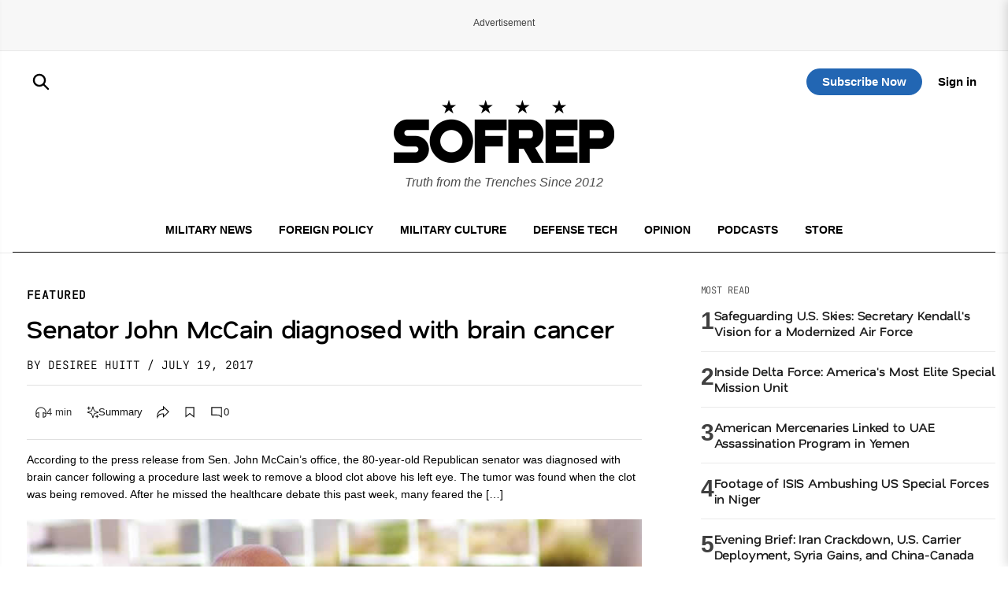

--- FILE ---
content_type: text/html; charset=UTF-8
request_url: https://sofrep.com/news/senator-john-mccain-diagnosed-brain-cancer/
body_size: 44240
content:
<!doctype html>
<html lang="en-US">
<head>
	<meta charset="UTF-8">
	<meta name="viewport" content="width=device-width, initial-scale=1">
	<link rel="profile" href="https://gmpg.org/xfn/11">


	<!-- This site is optimized with the Yoast SEO Premium plugin v26.5 (Yoast SEO v26.5) - https://yoast.com/wordpress/plugins/seo/ -->
<title>Senator John McCain diagnosed with brain cancer | SOFREP</title>
<meta name="description" content="According to the press release from Sen. John McCain&#039;s office, the 80-year-old Republican senator was diagnosed with brain cancer following a procedure" />
<meta name="robots" content="index, follow, max-snippet:-1, max-image-preview:large, max-video-preview:-1" />
<link rel="canonical" href="https://sofrep.com/news/senator-john-mccain-diagnosed-brain-cancer/" />
<meta property="og:locale" content="en_US" />
<meta property="og:type" content="article" />
<meta property="og:title" content="Senator John McCain diagnosed with brain cancer" />
<meta property="og:description" content="According to the press release from Sen. John McCain&#039;s office, the 80-year-old Republican senator was diagnosed with brain cancer following a procedure" />
<meta property="og:url" content="https://sofrep.com/news/senator-john-mccain-diagnosed-brain-cancer/" />
<meta property="og:site_name" content="SOFREP" />
<meta property="article:publisher" content="https://www.facebook.com/sofrep.official/" />
<meta property="article:published_time" content="2017-07-20T02:35:32+00:00" />
<meta property="og:image" content="https://cms.sofrep.com/wp-content/uploads/2017/07/McCain2008MemorialDay.jpg" />
	<meta property="og:image:width" content="779" />
	<meta property="og:image:height" content="598" />
	<meta property="og:image:type" content="image/jpeg" />
<meta name="author" content="Desiree Huitt" />
<meta name="twitter:card" content="summary_large_image" />
<meta name="twitter:creator" content="@DesireeHuitt" />
<meta name="twitter:site" content="@sofrepofficial" />
<meta name="twitter:label1" content="Written by" />
	<meta name="twitter:data1" content="Desiree Huitt" />
	<meta name="twitter:label2" content="Est. reading time" />
	<meta name="twitter:data2" content="3 minutes" />
<script type="application/ld+json" class="yoast-schema-graph">{"@context":"https://schema.org","@graph":[{"@type":"NewsArticle","@id":"https://sofrep.com/news/senator-john-mccain-diagnosed-brain-cancer/#article","isPartOf":{"@id":"https://sofrep.com/news/senator-john-mccain-diagnosed-brain-cancer/"},"author":{"name":"Desiree Huitt","@id":"https://sofrep.com/#/schema/person/fe5aca055bd832d7423bfef566a11128"},"headline":"Senator John McCain diagnosed with brain cancer","datePublished":"2017-07-20T02:35:32+00:00","mainEntityOfPage":{"@id":"https://sofrep.com/news/senator-john-mccain-diagnosed-brain-cancer/"},"wordCount":536,"commentCount":12,"publisher":{"@id":"https://sofrep.com/#organization"},"image":{"@id":"https://sofrep.com/news/senator-john-mccain-diagnosed-brain-cancer/#primaryimage"},"thumbnailUrl":"https://cms.sofrep.com/wp-content/uploads/2017/07/McCain2008MemorialDay.jpg","keywords":["blood clot","brain cancer","Headline","John McCain","Malignant tumor","Republican Senator","Skin Cancer","Vietnam POW"],"articleSection":["Featured","North America"],"inLanguage":"en-US","potentialAction":[{"@type":"CommentAction","name":"Comment","target":["https://sofrep.com/news/senator-john-mccain-diagnosed-brain-cancer/#respond"]}]},{"@type":"WebPage","@id":"https://sofrep.com/news/senator-john-mccain-diagnosed-brain-cancer/","url":"https://sofrep.com/news/senator-john-mccain-diagnosed-brain-cancer/","name":"Senator John McCain diagnosed with brain cancer | SOFREP","isPartOf":{"@id":"https://sofrep.com/#website"},"primaryImageOfPage":{"@id":"https://sofrep.com/news/senator-john-mccain-diagnosed-brain-cancer/#primaryimage"},"image":{"@id":"https://sofrep.com/news/senator-john-mccain-diagnosed-brain-cancer/#primaryimage"},"thumbnailUrl":"https://cms.sofrep.com/wp-content/uploads/2017/07/McCain2008MemorialDay.jpg","datePublished":"2017-07-20T02:35:32+00:00","description":"According to the press release from Sen. John McCain's office, the 80-year-old Republican senator was diagnosed with brain cancer following a procedure","breadcrumb":{"@id":"https://sofrep.com/news/senator-john-mccain-diagnosed-brain-cancer/#breadcrumb"},"inLanguage":"en-US","potentialAction":[{"@type":"ReadAction","target":["https://sofrep.com/news/senator-john-mccain-diagnosed-brain-cancer/"]}]},{"@type":"ImageObject","inLanguage":"en-US","@id":"https://sofrep.com/news/senator-john-mccain-diagnosed-brain-cancer/#primaryimage","url":"https://cms.sofrep.com/wp-content/uploads/2017/07/McCain2008MemorialDay.jpg","contentUrl":"https://cms.sofrep.com/wp-content/uploads/2017/07/McCain2008MemorialDay.jpg","width":"779","height":"598"},{"@type":"BreadcrumbList","@id":"https://sofrep.com/news/senator-john-mccain-diagnosed-brain-cancer/#breadcrumb","itemListElement":[{"@type":"ListItem","position":1,"name":"Home","item":"https://sofrep.com/"},{"@type":"ListItem","position":2,"name":"Senator John McCain diagnosed with brain cancer"}]},{"@type":"WebSite","@id":"https://sofrep.com/#website","url":"https://sofrep.com/","name":"SOFREP","description":"Military Grade Content","publisher":{"@id":"https://sofrep.com/#organization"},"potentialAction":[{"@type":"SearchAction","target":{"@type":"EntryPoint","urlTemplate":"https://sofrep.com/?s={search_term_string}"},"query-input":{"@type":"PropertyValueSpecification","valueRequired":true,"valueName":"search_term_string"}}],"inLanguage":"en-US"},{"@type":"Organization","@id":"https://sofrep.com/#organization","name":"SOFREP","url":"https://sofrep.com/","logo":{"@type":"ImageObject","inLanguage":"en-US","@id":"https://sofrep.com/#/schema/logo/image/","url":"https://i0.wp.com/cms.sofrep.com/wp-content/uploads/2022/03/sofrep-default-img.jpg?fit=1200%2C630&ssl=1","contentUrl":"https://i0.wp.com/cms.sofrep.com/wp-content/uploads/2022/03/sofrep-default-img.jpg?fit=1200%2C630&ssl=1","width":1200,"height":630,"caption":"SOFREP"},"image":{"@id":"https://sofrep.com/#/schema/logo/image/"},"sameAs":["https://www.facebook.com/sofrep.official/","https://x.com/sofrepofficial","https://www.instagram.com/sofrep.official/","https://www.linkedin.com/company/sofrep","https://www.pinterest.com/sofrep/","https://www.youtube.com/user/sofrep"]},{"@type":"Person","@id":"https://sofrep.com/#/schema/person/fe5aca055bd832d7423bfef566a11128","name":"Desiree Huitt","image":{"@type":"ImageObject","inLanguage":"en-US","@id":"https://sofrep.com/#/schema/person/image/","url":"https://secure.gravatar.com/avatar/b10f6e954dc0cc22545959ff03705829a916d75816007e5ec7808c863cde3c65?s=96&d=mm&r=r","contentUrl":"https://secure.gravatar.com/avatar/b10f6e954dc0cc22545959ff03705829a916d75816007e5ec7808c863cde3c65?s=96&d=mm&r=r","caption":"Desiree Huitt"},"description":"Desiree Huitt is an Army Veteran serving 11 years as a Military Intelligence officer and prior to OCS as a combat medic. She is a graduate from the University of Texas in Austin with a Bachelor of Arts degree in Middle Eastern Studies.","sameAs":["https://x.com/DesireeHuitt"],"url":"https://sofrep.com/author/desiree-huitt/"}]}</script>
<!-- / Yoast SEO Premium plugin. -->


  

        <script data-cfasync="false">
        window.dataLayer = window.dataLayer || [];
        window.dataLayer.push({
            'post_author': 'Desiree Huitt'
        });
    </script>

     <meta class="swiftype" name="title" data-type="string" content="Senator John McCain diagnosed with brain cancer" />
    <meta class="swiftype" name="body" data-type="text" content="According to the press release from Sen. John McCain&#8217;s office, the 80-year-old Republican senator was diagnosed with brain cancer following a procedure last week to remove a blood clot above his left eye. The tumor was found when the clot was being removed. After he missed the healthcare debate this past week, many feared the [&hellip;]" />
    <meta class="swiftype" name="image" data-type="enum" content="https://cms.sofrep.com/wp-content/uploads/2017/07/McCain2008MemorialDay.jpg" />


              <script type="application/ld+json">
              {
                "@context": "https://schema.org",
                "@type": "NewsArticle",
                "isAccessibleForFree": false,
                "hasPart": {
                  "@type": "WebPageElement",
                  "isAccessibleForFree": false,
                  "cssSelector": ".paywall"
                }
              }
        </script>
               
    

	<script>
		(function() {
			try {
				var root = document.documentElement;
				var saved = localStorage.getItem('sofrep-theme');
				if (saved === 'dark') {
					root.classList.add('dark-theme');
					root.classList.remove('light-theme');
				} else if (saved === 'light') {
					root.classList.add('light-theme');
					root.classList.remove('dark-theme');
				}
			} catch (e) {
				/* fail silently */
			}
		})();
	</script>

	<meta name='robots' content='max-image-preview:large' />
<link rel='dns-prefetch' href='//fonts.googleapis.com' />
<link rel='dns-prefetch' href='//fonts.gstatic.com' />
<link href='https://fonts.gstatic.com' crossorigin='1' rel='preconnect' />
<link rel="alternate" type="application/rss+xml" title="SOFREP &raquo; Feed" href="https://sofrep.com/feed/" />
<link rel="alternate" type="application/rss+xml" title="SOFREP &raquo; Comments Feed" href="https://sofrep.com/comments/feed/" />
<style id='wp-img-auto-sizes-contain-inline-css'>
img:is([sizes=auto i],[sizes^="auto," i]){contain-intrinsic-size:3000px 1500px}
/*# sourceURL=wp-img-auto-sizes-contain-inline-css */
</style>
<style id='wp-emoji-styles-inline-css'>

	img.wp-smiley, img.emoji {
		display: inline !important;
		border: none !important;
		box-shadow: none !important;
		height: 1em !important;
		width: 1em !important;
		margin: 0 0.07em !important;
		vertical-align: -0.1em !important;
		background: none !important;
		padding: 0 !important;
	}
/*# sourceURL=wp-emoji-styles-inline-css */
</style>
<style id='wp-block-library-inline-css'>
:root{--wp-block-synced-color:#7a00df;--wp-block-synced-color--rgb:122,0,223;--wp-bound-block-color:var(--wp-block-synced-color);--wp-editor-canvas-background:#ddd;--wp-admin-theme-color:#007cba;--wp-admin-theme-color--rgb:0,124,186;--wp-admin-theme-color-darker-10:#006ba1;--wp-admin-theme-color-darker-10--rgb:0,107,160.5;--wp-admin-theme-color-darker-20:#005a87;--wp-admin-theme-color-darker-20--rgb:0,90,135;--wp-admin-border-width-focus:2px}@media (min-resolution:192dpi){:root{--wp-admin-border-width-focus:1.5px}}.wp-element-button{cursor:pointer}:root .has-very-light-gray-background-color{background-color:#eee}:root .has-very-dark-gray-background-color{background-color:#313131}:root .has-very-light-gray-color{color:#eee}:root .has-very-dark-gray-color{color:#313131}:root .has-vivid-green-cyan-to-vivid-cyan-blue-gradient-background{background:linear-gradient(135deg,#00d084,#0693e3)}:root .has-purple-crush-gradient-background{background:linear-gradient(135deg,#34e2e4,#4721fb 50%,#ab1dfe)}:root .has-hazy-dawn-gradient-background{background:linear-gradient(135deg,#faaca8,#dad0ec)}:root .has-subdued-olive-gradient-background{background:linear-gradient(135deg,#fafae1,#67a671)}:root .has-atomic-cream-gradient-background{background:linear-gradient(135deg,#fdd79a,#004a59)}:root .has-nightshade-gradient-background{background:linear-gradient(135deg,#330968,#31cdcf)}:root .has-midnight-gradient-background{background:linear-gradient(135deg,#020381,#2874fc)}:root{--wp--preset--font-size--normal:16px;--wp--preset--font-size--huge:42px}.has-regular-font-size{font-size:1em}.has-larger-font-size{font-size:2.625em}.has-normal-font-size{font-size:var(--wp--preset--font-size--normal)}.has-huge-font-size{font-size:var(--wp--preset--font-size--huge)}.has-text-align-center{text-align:center}.has-text-align-left{text-align:left}.has-text-align-right{text-align:right}.has-fit-text{white-space:nowrap!important}#end-resizable-editor-section{display:none}.aligncenter{clear:both}.items-justified-left{justify-content:flex-start}.items-justified-center{justify-content:center}.items-justified-right{justify-content:flex-end}.items-justified-space-between{justify-content:space-between}.screen-reader-text{border:0;clip-path:inset(50%);height:1px;margin:-1px;overflow:hidden;padding:0;position:absolute;width:1px;word-wrap:normal!important}.screen-reader-text:focus{background-color:#ddd;clip-path:none;color:#444;display:block;font-size:1em;height:auto;left:5px;line-height:normal;padding:15px 23px 14px;text-decoration:none;top:5px;width:auto;z-index:100000}html :where(.has-border-color){border-style:solid}html :where([style*=border-top-color]){border-top-style:solid}html :where([style*=border-right-color]){border-right-style:solid}html :where([style*=border-bottom-color]){border-bottom-style:solid}html :where([style*=border-left-color]){border-left-style:solid}html :where([style*=border-width]){border-style:solid}html :where([style*=border-top-width]){border-top-style:solid}html :where([style*=border-right-width]){border-right-style:solid}html :where([style*=border-bottom-width]){border-bottom-style:solid}html :where([style*=border-left-width]){border-left-style:solid}html :where(img[class*=wp-image-]){height:auto;max-width:100%}:where(figure){margin:0 0 1em}html :where(.is-position-sticky){--wp-admin--admin-bar--position-offset:var(--wp-admin--admin-bar--height,0px)}@media screen and (max-width:600px){html :where(.is-position-sticky){--wp-admin--admin-bar--position-offset:0px}}
/*# sourceURL=/wp-includes/css/dist/block-library/common.min.css */
</style>
<style id='classic-theme-styles-inline-css'>
/*! This file is auto-generated */
.wp-block-button__link{color:#fff;background-color:#32373c;border-radius:9999px;box-shadow:none;text-decoration:none;padding:calc(.667em + 2px) calc(1.333em + 2px);font-size:1.125em}.wp-block-file__button{background:#32373c;color:#fff;text-decoration:none}
/*# sourceURL=/wp-includes/css/classic-themes.min.css */
</style>
<link rel='stylesheet' id='pmpro_frontend_base-css' href='https://sofrep.com/wp-content/plugins/paid-memberships-pro/css/frontend/base.css?ver=3.6.2' media='all' />
<link rel='stylesheet' id='pmpro_frontend_variation_1-css' href='https://sofrep.com/wp-content/plugins/paid-memberships-pro/css/frontend/variation_1.css?ver=3.6.2' media='all' />
<link rel='stylesheet' id='pmpro-add-paypal-express-styles-css' href='https://sofrep.com/wp-content/plugins/pmpro-add-paypal-express/css/pmpro-add-paypal-express.css?ver=6.9' media='all' />
<link rel='stylesheet' id='pmpro-email-signup-css' href='https://sofrep.com/wp-content/plugins/pmpro-email-signup/pmpro-email-signup.css?ver=1.3' media='all' />
<link rel='stylesheet' id='sofrep-style-css' href='https://sofrep.com/wp-content/themes/sofrep/style.css?ver=1768752648' media='all' />
<meta name="sentry-trace" content="8e0955c4648e4624b812f0adad4bfdd8-1c23ae06b8264307-0" />
<meta name="traceparent" content="" />
<meta name="baggage" content="sentry-trace_id=8e0955c4648e4624b812f0adad4bfdd8,sentry-sample_rate=0.3,sentry-transaction=%2Fnews%2F%7Brdp_type%7D,sentry-public_key=5431fdc7fa1db696a2978b7bd0b8dc63,sentry-org_id=116082,sentry-release=1.1.6,sentry-environment=production,sentry-sampled=false,sentry-sample_rand=0.419472" />
<script src="https://sofrep.com/wp-includes/js/jquery/jquery.min.js?ver=3.7.1" id="jquery-core-js"></script>
<script src="https://sofrep.com/wp-includes/js/jquery/jquery-migrate.min.js?ver=3.4.1" id="jquery-migrate-js"></script>
<link rel="https://api.w.org/" href="https://sofrep.com/wp-json/" /><link rel="EditURI" type="application/rsd+xml" title="RSD" href="https://sofrep.com/xmlrpc.php?rsd" />
<meta name="generator" content="WordPress 6.9" />
<style id="pmpro_colors">:root {
	--pmpro--color--base: #ffffff;
	--pmpro--color--contrast: #222222;
	--pmpro--color--accent: #0c3d54;
	--pmpro--color--accent--variation: hsl( 199,75%,28.5% );
	--pmpro--color--border--variation: hsl( 0,0%,91% );
}</style>    <script type="text/javascript" src="https://platform-api.sharethis.com/js/sharethis.js#property=69033c3d3e36c3f3e945de22&product=inline-share-buttons" async="async"></script>
    <link rel="preload" href="https://sofrep.com/wp-content/wp-cloudflare-super-page-cache/sofrep.com/fonts/df2739613b66d97f9020bc89240cbe65.css" as="style" onload="this.onload=null;this.rel='stylesheet'" crossorigin>
<noscript><link rel="stylesheet" href="https://sofrep.com/wp-content/wp-cloudflare-super-page-cache/sofrep.com/fonts/df2739613b66d97f9020bc89240cbe65.css" crossorigin></noscript>
<link rel="icon" href="https://sofrep.com/wp-content/uploads/2025/08/favicon-32x32-1.webp" sizes="32x32" />
<link rel="icon" href="https://sofrep.com/wp-content/uploads/2025/08/favicon-32x32-1.webp" sizes="192x192" />
<link rel="apple-touch-icon" href="https://sofrep.com/wp-content/uploads/2025/08/favicon-32x32-1.webp" />
<meta name="msapplication-TileImage" content="https://sofrep.com/wp-content/uploads/2025/08/favicon-32x32-1.webp" />



  <script> window._izq = window._izq || []; window._izq.push(["init"]); </script>
<script src="https://cdn.izooto.com/scripts/d97bd23fef9ca1664131553c4fc5584f61fbefbf.js"></script>

  
 <!-- Preload IMA SDK -->
<link rel="preload" href="https://imasdk.googleapis.com/js/sdkloader/ima3.js" as="script">
<link rel="preconnect" href="https://tpc.googlesyndication.com">
<link rel="preconnect" href="https://pubads.g.doubleclick.net">

<!-- Move IMA SDK to <head> for earlier loading -->
<script async src="https://imasdk.googleapis.com/js/sdkloader/ima3.js"></script>


    

      
       <!-- GPT Library -->
    <script data-cfasync="false" async src="https://securepubads.g.doubleclick.net/tag/js/gpt.js"></script>
    <script data-cfasync="false">
      window.googletag = window.googletag || { cmd: [] };
      const adSlots = {};

      googletag.cmd.push(function () {
        // --- Responsive Size Mappings ---
        const mapping1 = googletag.sizeMapping()
          .addSize([1024, 0], [[728, 90], [970, 90], [970, 250]])
          .addSize([768, 0], [[728, 90]])
          .addSize([330, 0], [[320, 50], [320, 100]])
          .build();

        const mapping2 = googletag.sizeMapping()
          .addSize([992, 0], [[728, 90], [300, 250]])
          .addSize([330, 0], [[320, 50], [320, 100]])
          .build();

        // --- Define Ad Slots ---
        adSlots['sofrep_header'] = googletag.defineSlot('/23096279479/sofrep_header',
          [[728, 90], [970, 90], [970, 250], [320, 50], [320, 100]], 'sofrep_header')
          .defineSizeMapping(mapping1).addService(googletag.pubads());

        adSlots['sofrep_inline_article_1'] = googletag.defineSlot('/23096279479/sofrep_inline_article_1',
          [[728, 90], [300, 250], [320, 100], [320, 50]], 'sofrep_inline_article_1')
          .defineSizeMapping(mapping2).addService(googletag.pubads());

        adSlots['sofrep_inline_article_2'] = googletag.defineSlot('/23096279479/sofrep_inline_article_2',
          [[728, 90], [300, 250], [320, 100], [320, 50]], 'sofrep_inline_article_2')
          .defineSizeMapping(mapping2).addService(googletag.pubads());

        adSlots['sofrep_inline_article_3'] = googletag.defineSlot('/23096279479/sofrep_inline_article_3',
          [[728, 90], [300, 250], [320, 100], [320, 50]], 'sofrep_inline_article_3')
          .defineSizeMapping(mapping2).addService(googletag.pubads());

          adSlots['sofrep_inline_article_4'] = googletag.defineSlot('/23096279479/sofrep_inline_article_4',
          [[728, 90], [300, 250], [320, 100], [320, 50]], 'sofrep_inline_article_4')
          .defineSizeMapping(mapping2).addService(googletag.pubads());

          adSlots['sofrep_inline_article_5'] = googletag.defineSlot('/23096279479/sofrep_inline_article_5',
          [[728, 90], [300, 250], [320, 100], [320, 50]], 'sofrep_inline_article_5')
          .defineSizeMapping(mapping2).addService(googletag.pubads());

        adSlots['sofrep_sidebar_2'] = googletag.defineSlot('/23096279479/sofrep_sidebar_2',
          [[300, 600], [160, 600], [300, 250]], 'sofrep_sidebar_2')
          .addService(googletag.pubads());

        // --- Native Lazy Loading ---
        googletag.pubads().enableLazyLoad({
          fetchMarginPercent: 25,   // Load when within 25% of viewport
          renderMarginPercent: 10,  // Render when close to view
          mobileScaling: 2.0        // Increase threshold on mobile
        });

        // --- Single Request for Efficiency ---
        googletag.pubads().enableSingleRequest();

        // --- Start Services ---
        googletag.enableServices();
      });

      // --- Lazy Refresh Functionality ---
      function isInViewport(el, offset = 150) {
        const rect = el.getBoundingClientRect();
        return rect.top <= (window.innerHeight + offset) && rect.bottom >= -offset;
      }

      // Refresh visible ads every 15 seconds (only if near viewport)
      setInterval(() => {
        googletag.cmd.push(() => {
          Object.entries(adSlots).forEach(([id, slot]) => {
            const el = document.getElementById(id);
            if (el && isInViewport(el)) {
              googletag.pubads().refresh([slot]);
            }
          });
        });
      }, 15000); // every 60 seconds
    </script>


  
      

<!-- Google tag (gtag.js) -->
<script async src="https://www.googletagmanager.com/gtag/js?id=G-C3YR0C56BZ"></script>
<script>
  window.dataLayer = window.dataLayer || [];
  function gtag(){dataLayer.push(arguments);}
  gtag('js', new Date());

  gtag('config', 'G-C3YR0C56BZ');
</script>
             

</head>


<body class="pmpro-variation_1 wp-singular news-template-default single single-news postid-86112 wp-custom-logo wp-theme-sofrep pmpro-body-has-access gpt-anchor-safe">



<div id="page" class="site">
	<a class="skip-link screen-reader-text" href="#primary">Skip to content</a>

    <!-- Header -->
    <div class="ad-wrapper header-ad-wrapper">
      <div class="ad-label">Advertisement</div>
            <div id="sofrep_header" class="ad-slot"></div>
        </div>


<header id="masthead" class="site-header site-home-header">
  <div class="container">
    

     <div class="header-actions-top">
       <div class="header-actions">
        <button class="menu-toggle" aria-controls="primary-menu" aria-expanded="false">
          <svg xmlns="http://www.w3.org/2000/svg" viewBox="0 0 16 16" fill="currentColor" aria-hidden="true" focusable="false" role="img" class="menu-trigger" style="width: 24px; height: 24px;">
            <path fill="currentColor" fill-rule="evenodd" d="M7 3H2v1h5zm2 9H2v1h7zM2 7.5h4v1H2zm9.561 1.126a2.333 2.333 0 1 0-1.596-4.385 2.333 2.333 0 0 0 1.596 4.385m2.335-3.332a3.334 3.334 0 0 1-1.585 4.093l1.15 3.16-.94.341-1.155-3.175a3.334 3.334 0 1 1 2.53-4.42Z" clip-rule="evenodd"></path>
          </svg>
        </button>
      <a href="#" class="st-search-show-outputs" aria-label="Search">
                  <img src="https://sofrep.com/wp-content/themes/sofrep/images/sofrep-search-icon.svg" alt="Search">
              </a>
      </div>  
  <div class="header-logo">
      <a href="https://sofrep.com/" class="home-logo-link" rel="home">
        <img width="140" height="40" src="https://sofrep.com/wp-content/themes/sofrep/images/SOFREP-LOGO-HOME.png" class="home-logo" alt="SOFREP"/>
      </a>
  </div>

      <div class="header-actions-right">
                   <a href="https://subscribe.sofrep.com/" target="_blank" class="top-sub-btn">Subscribe Now</a>
          <a href="/login" target="_blank" class="top-login-btn">Sign in</a>
              </div> 
    </div>   

    <div class="site-branding">
      <a href="https://sofrep.com/" class="home-logo-link" rel="home">
        <img width="280" height="80" src="https://sofrep.com/wp-content/themes/sofrep/images/SOFREP-LOGO-HOME.png" class="home-logo" alt="SOFREP"/>
      </a>
      
              <p class="site-description">Truth from the Trenches Since 2012</p>
          </div>

  <div class="home-nav">
    <!-- Center: Navigation -->
    <nav id="site-navigation" class="main-navigation" aria-label="Primary">
      <ul id="primary-menu" class="menu"><li id="menu-item-495" class="menu-item menu-item-type-custom menu-item-object-custom menu-item-495"><a href="/news/category/military-news/">Military News</a></li>
<li id="menu-item-499" class="menu-item menu-item-type-custom menu-item-object-custom menu-item-499"><a href="/news/category/foreign-policy/">Foreign Policy</a></li>
<li id="menu-item-1495" class="menu-item menu-item-type-custom menu-item-object-custom menu-item-1495"><a href="https://sofrep.com/news/category/culture/">Military Culture</a></li>
<li id="menu-item-496" class="menu-item menu-item-type-custom menu-item-object-custom menu-item-496"><a href="/news/category/technology/">Defense Tech</a></li>
<li id="menu-item-1496" class="menu-item menu-item-type-custom menu-item-object-custom menu-item-1496"><a href="https://sofrep.com/news/category/op-ed/">Opinion</a></li>
<li id="menu-item-272" class="menu-item menu-item-type-custom menu-item-object-custom menu-item-272"><a href="/sofrep-radio/">Podcasts</a></li>
<li id="menu-item-274" class="menu-item menu-item-type-custom menu-item-object-custom menu-item-274"><a target="_blank" href="https://store.sofrep.com/">Store</a></li>
</ul>    </nav>
  </div>

  </div>
</header>

  <div class="side-menu" id="sideMenu">
    <span class="close-btn" id="closeBtn">&times;</span>
    <input type="text" id="search-text" class="st-default-search-input" value="" placeholder="Search this site...">
    <ul id="menu-side-menu" class="menu"><li id="menu-item-1530" class="menu-item menu-item-type-custom menu-item-object-custom menu-item-home menu-item-1530"><a href="https://sofrep.com/">Home</a></li>
<li id="menu-item-1502" class="menu-item menu-item-type-custom menu-item-object-custom menu-item-1502"><a href="https://sofrep.com/news/category/military-news/">Military News</a></li>
<li id="menu-item-1505" class="menu-item menu-item-type-custom menu-item-object-custom menu-item-1505"><a href="https://sofrep.com/news/category/foreign-policy/">Foreign Policy</a></li>
<li id="menu-item-1503" class="menu-item menu-item-type-custom menu-item-object-custom menu-item-1503"><a href="https://sofrep.com/news/category/culture/">Military Culture</a></li>
<li id="menu-item-1506" class="menu-item menu-item-type-custom menu-item-object-custom menu-item-1506"><a href="https://sofrep.com/news/category/technology/">Defense Tech</a></li>
<li id="menu-item-1508" class="menu-item menu-item-type-custom menu-item-object-custom menu-item-1508"><a href="https://sofrep.com/news/category/op-ed/">Opinion</a></li>
<li id="menu-item-1509" class="menu-item menu-item-type-custom menu-item-object-custom menu-item-1509"><a href="https://sofrep.com/news/category/expert-analysis/">Expert Analysis</a></li>
<li id="menu-item-1507" class="menu-item menu-item-type-custom menu-item-object-custom menu-item-1507"><a href="https://sofrep.com/sofrep-radio/">Podcasts</a></li>
<li id="menu-item-1511" class="menu-item menu-item-type-custom menu-item-object-custom menu-item-1511"><a href="https://store.sofrep.com/">Store</a></li>
<li id="menu-item-1510" class="menu-item menu-item-type-custom menu-item-object-custom menu-item-1510"><a href="https://sofrep.com/pages/contact">Contact</a></li>
</ul>  </div>


	<div class="st-search-container"></div>


	<script>
	document.addEventListener('DOMContentLoaded', function(){
	  document.querySelectorAll('.menu-toggle').forEach(function(toggle){
	    const targetId = toggle.getAttribute('aria-controls');
	    const menu = document.getElementById(targetId);
	    if(!menu) return;

	    toggle.addEventListener('click', function(e){
	      e.preventDefault();
	      const open = menu.classList.toggle('is-open');
	      toggle.setAttribute('aria-expanded', open ? 'true' : 'false');
	      // Optional: lock body scroll when menu is open
	      document.documentElement.classList.toggle('no-scroll', open);
	    });
	  });
	});
	</script>





    <div class="article-main-container">
    <main id="primary" class="article-main" role="main">
        <article class="rdp-remote-article hentry">

             <div id="headline-article">
           <header class="entry-header"> 
                <span class="headline-category">Featured</span>
                <h1 class="entry-title" data-swiftype-name="title" data-swiftype-type="string">Senator John McCain diagnosed with brain cancer</h1>

                                    <p class="entry-meta">
                                                    <span class="byline author vcard">
                                                                   <a class="author-link" href="https://sofrep.com/author/desiree-huitt/">
                                        BY Desiree Huitt                                    </a>
                                                            </span>
                        
                                                    <time class="entry-date published" datetime="2017-07-19T22:35:32+00:00">
                               / July 19, 2017                            </time>
                                            </p>
                
                <!-- Article Action Row -->
                <div class="article-action-row" aria-label="Article quick actions (preview)">
                    <button class="action-item action-btn action-btn-listen" type="button" aria-disabled="false" aria-label="Listen - inactive" data-player-state="closed">
                        <svg class="action-icon action-icon-listen" xmlns="http://www.w3.org/2000/svg" viewBox="0 0 16 16" focusable="false" aria-hidden="true" role="img" fill="currentColor">
                            <path fill-rule="evenodd" clip-rule="evenodd" d="M12.967 7.527q.04.345.034.695v.558A3 3 0 0 0 11 8h-1v6h1a3 3 0 0 0 3-3c-.002-.102 0-.5 0-.5V8.24a6.13 6.13 0 0 0-1.695-4.343l-.016-.017A6.13 6.13 0 0 0 7.977 2a6.13 6.13 0 0 0-4.283 1.897A6.13 6.13 0 0 0 2 8.24v2.26a2 2 0 0 0 0 .5v.04A3 3 0 0 0 5 14h1V8H5a3 3 0 0 0-2 .78v-.558A5.12 5.12 0 0 1 4.428 4.57 5.12 5.12 0 0 1 7.995 3h.011a5.12 5.12 0 0 1 3.566 1.57l.014.014a5.12 5.12 0 0 1 1.381 2.943M3 10.131v.429l-.007.06a1 1 0 0 0 0 .26l.007.06V11a2 2 0 0 0 2 2V9a2 2 0 0 0-1.327.52zm10 0-.673-.611A2 2 0 0 0 11 9v4a2 2 0 0 0 2-1.997z"></path>
                        </svg>
                        <span class="action-text action-text-listen">4 min</span>
                    </button>

                    <button class="action-item action-btn action-btn-summary" type="button" aria-disabled="false" aria-label="AI Summary" aria-pressed="false">
                        <svg class="action-icon action-icon-summary" xmlns="http://www.w3.org/2000/svg" fill="currentColor" viewBox="0 0 16 16" aria-hidden="true" focusable="false" role="img">
                            <path fill-rule="evenodd" d="M8.475 1.844a.5.5 0 0 0-.95 0L6.25 5.719a.83.83 0 0 1-.53.531L1.843 7.525a.5.5 0 0 0 0 .95L5.719 9.75a.83.83 0 0 1 .531.53l1.275 3.876a.5.5 0 0 0 .95 0l1.275-3.875a.83.83 0 0 1 .53-.531l3.876-1.275a.5.5 0 0 0 0-.95L10.281 6.25a.83.83 0 0 1-.531-.53L8.475 1.843ZM6.938 6.229 8 3l1.062 3.23a1.11 1.11 0 0 0 .709.708L13 8 9.77 9.062a1.11 1.11 0 0 0-.708.709L8 13 6.938 9.77a1.11 1.11 0 0 0-.709-.708L3 8l3.23-1.062a1.11 1.11 0 0 0 .708-.709M3.334 1.458c.299 0 .541.243.541.542v2.667a.542.542 0 0 1-1.083 0V2c0-.3.243-.542.542-.542m9.332 9.335c.3 0 .542.243.542.542V14a.542.542 0 1 1-1.083 0v-2.666c0-.3.242-.542.541-.542Z" clip-rule="evenodd"></path><path fill-rule="evenodd" d="M1.458 3.335c0-.3.243-.542.542-.542h2.667a.542.542 0 0 1 0 1.083H2a.54.54 0 0 1-.542-.541m9.334 9.33c0-.299.243-.541.542-.541H14a.542.542 0 0 1 0 1.083h-2.666a.54.54 0 0 1-.542-.542" clip-rule="evenodd"></path>
                        </svg>
                        <span class="action-text action-text-summary">Summary</span>
                    </button>

                    <div class="share-btn-wrapper">
                        <button class="action-item action-btn action-btn-share" type="button" aria-disabled="false" aria-label="Share" aria-haspopup="dialog" aria-expanded="false" 
                            data-share-url="https://sofrep.com/?p=86112"
                            data-gift-url="https://sofrep.com/?p=86112&#038;gift_token=2285ef409794cb4a498647d7fccc600a94a8d1ec7892f529a6e28840cb6746b1">
                            <svg class="action-icon action-icon-share" xmlns="http://www.w3.org/2000/svg" fill="currentColor" viewBox="0 0 16 16" aria-hidden="true" focusable="false" role="img">
                                <path fill="currentColor" d="M8 .6v3.8h.1c-4.4 0-7.3 4.5-6.9 8.8.1.8.2 1.2.2 1.2l.2 1 .4-1.3c.8-2 2-4 6.2-3.9H8v4l7-6.9zm1 11.3V9.3h-.9c-3 0-4.8.5-6.2 2.9.5-3.3 2.7-6.8 6.2-6.8H9V3l4.5 4.4z"></path>
                            </svg>
                        </button>
                        <div id="share-gift-popover" class="share-gift-popover" role="dialog" aria-modal="true" aria-labelledby="share-gift-title" hidden="">
                            <button type="button" class="share-gift-close" aria-label="Close share popover">
                                <svg xmlns="http://www.w3.org/2000/svg" viewBox="0 0 16 16" fill="currentColor" aria-hidden="true">
                                    <path d="M13 3.65 12.35 3 8 7.34 3.65 3 3 3.65 7.34 8 3 12.35l.65.65L8 8.66 12.35 13l.65-.65L8.66 8Z"></path>
                                </svg>
                            </button>
                            <div class="share-gift-header">
                                <div class="share-gift-title-icon" aria-hidden="true">
                                    <svg xmlns="http://www.w3.org/2000/svg" viewBox="0 0 16 16" fill="currentColor">
                                        <path d="M6.5 2.5c.46 0 .88.17 1.2.47l.28.26.28-.26a1.7 1.7 0 0 1 2.4.1c.57.58.64 1.46.24 2.12H14v2h-1v6.5a.5.5 0 0 1-.5.5h-9a.5.5 0 0 1-.5-.5V6.95H2V5h2.1a1.72 1.72 0 0 1 .4-1.86c.32-.3.74-.47 1.2-.47M4 7.95v5.05h3V7.95Zm4 0v5.05h3V7.95ZM4 6v.95h3V6Zm4 0v.95h3V6Zm-.57-2.03-.29-.27a.7.7 0 0 0-.98 0 .7.7 0 0 0 0 1c.13.12.33.29.56.5l.71.64Zm1.43.73.71-.64c.23-.21.43-.38.56-.5a.7.7 0 0 0-1 0l-.29.27Z"></path>
                                    </svg>
                                </div>
                                <h3 id="share-gift-title">Share as gift</h3>
                            </div>
                            <p class="share-gift-sub">
                                Send gift articles to anyone, no subscription needed to read it. You have
                                <strong class="share-gift-count" data-gift-count="10">10 gift articles</strong> remaining this month.
                            </p>
                            <div class="share-gift-grid">
                                <button class="share-gift-item" data-share="copy">
                                    <span class="share-gift-item-icon">
                                        <svg xmlns="http://www.w3.org/2000/svg" viewBox="0 0 16 16" fill="currentColor" aria-hidden="true">
                                            <path d="M9.444 6.557q.197.199.35.42l-.726.726a1.97 1.97 0 0 0-3.009-.539l-.108.1L3.777 9.44a1.97 1.97 0 0 0 2.678 2.886l.107-.1 1.173-1.173.707.707-1.172 1.173a2.97 2.97 0 1 1-4.2-4.2l2.174-2.175a2.97 2.97 0 0 1 4.2 0M13 3.002a2.97 2.97 0 0 1 0 4.2l-2.174 2.175a2.97 2.97 0 0 1-4.495-.343l.72-.72q.118.191.282.355a1.97 1.97 0 0 0 2.678.1l.107-.1 2.175-2.174a1.97 1.97 0 0 0-2.678-2.886l-.108.1L8.325 4.89l-.707-.707 1.181-1.18a2.97 2.97 0 0 1 4.2 0"></path>
                                        </svg>
                                    </span>
                                    <span class="share-gift-item-label">Copy Link</span>
                                </button>
                                <a class="share-gift-item" data-share="email" href="/cdn-cgi/l/email-protection#[base64]" target="_blank" rel="noopener">
                                    <span class="share-gift-item-icon">
                                        <svg xmlns="http://www.w3.org/2000/svg" viewBox="0 0 16 16" fill="currentColor" aria-hidden="true">
                                            <path d="M1.156 3h13.688L7.999 8.509zM8 9.784l7-5.634v8.842H1V4.15z"></path>
                                        </svg>
                                    </span>
                                    <span class="share-gift-item-label">Email</span>
                                </a>
                                <a class="share-gift-item" data-share="facebook" href="https://www.facebook.com/sharer/sharer.php?u=https%3A%2F%2Fsofrep.com%2F%3Fp%3D86112" target="_blank" rel="noopener">
                                    <span class="share-gift-item-icon">
                                        <svg xmlns="http://www.w3.org/2000/svg" viewBox="0 0 16 16" fill="currentColor" aria-hidden="true">
                                            <path d="M15 8a7 7 0 1 0-8.094 6.915v-4.892H5.13V8h1.777V6.458c0-1.755 1.045-2.724 2.644-2.724.766 0 1.567.137 1.567.137v1.723h-.883c-.87 0-1.14.54-1.14 1.093V8h1.941l-.31 2.023H9.094v4.892A7 7 0 0 0 15 8"></path>
                                        </svg>
                                    </span>
                                    <span class="share-gift-item-label">Facebook</span>
                                </a>
                                <a class="share-gift-item" data-share="x" href="https://twitter.com/intent/tweet?url=https%3A%2F%2Fsofrep.com%2F%3Fp%3D86112&text=Check%20out%20this%20article%3A%0A%0ASenator%20John%20McCain%20diagnosed%20with%20brain%20cancer%0AAccording%20to%20the%20press%20release%20from%20Sen.%20John%20McCain%26%238217%3Bs%20office%2C%20the%2080-year-old%20Republican%20senator%20was%20diagnosed%20with%20brain%20cancer%20following%20a%20procedure%20last%20week%20to%20remove%20a%20blood%20clot%20above%20his%20left%20eye.%20The%20tumor%20was%20found%20when%20the%20clot%20was%20being%20removed.%20After%20he%20missed%20..." target="_blank" rel="noopener">
                                    <span class="share-gift-item-icon">
                                        <svg xmlns="http://www.w3.org/2000/svg" viewBox="0 0 16 16" fill="currentColor" aria-hidden="true">
                                            <path d="m5.169 1 3.614 5.147L13.31 1h1.235L9.332 6.928 15 15h-4.169L7.014 9.564 2.235 15H1l5.466-6.216L1 1zm-.592.91H2.68l4.406 6.167.554.775 3.772 5.28h1.897l-4.622-6.47-.554-.775z"></path>
                                        </svg>
                                    </span>
                                    <span class="share-gift-item-label">X</span>
                                </a>
                                <a class="share-gift-item" data-share="linkedin" href="https://www.linkedin.com/sharing/share-offsite/?url=https%3A%2F%2Fsofrep.com%2F%3Fp%3D86112" target="_blank" rel="noopener">
                                    <span class="share-gift-item-icon">
                                        <svg xmlns="http://www.w3.org/2000/svg" viewBox="0 0 16 16" fill="currentColor" aria-hidden="true">
                                            <path d="M2.89 2h10.22a.89.89 0 0 1 .89.89v10.22a.89.89 0 0 1-.89.89H2.89a.89.89 0 0 1-.89-.89V2.89A.89.89 0 0 1 2.88 2Zm9.34 9.93V8.39a2 2 0 0 0-1.74-2.33 2 2 0 0 0-.36 0 1.94 1.94 0 0 0-1.7 1V6.2H6.67v5.73h1.8v-3.1a1.09 1.09 0 0 1 1-1.22h.1c.51 0 .9.29.9 1.21v3.13h1.8ZM5 5.4a1 1 0 1 0-1-1 1 1 0 0 0 1 1m-.9 6.53h1.8V6.2H4.14v5.73Z"></path>
                                        </svg>
                                    </span>
                                    <span class="share-gift-item-label">LinkedIn</span>
                                </a>
                                <a class="share-gift-item" data-share="reddit" href="https://www.reddit.com/submit?url=https%3A%2F%2Fsofrep.com%2F%3Fp%3D86112&title=Check%20out%20this%20article%3A%0A%0ASenator%20John%20McCain%20diagnosed%20with%20brain%20cancer%0AAccording%20to%20the%20press%20release%20from%20Sen.%20John%20McCain%26%238217%3Bs%20office%2C%20the%2080-year-old%20Republican%20senator%20was%20diagnosed%20with%20brain%20cancer%20following%20a%20procedure%20last%20week%20to%20remove%20a%20blood%20clot%20above%20his%20left%20eye.%20The%20tumor%20was%20found%20when%20the%20clot%20was%20being%20removed.%20After%20he%20missed%20..." target="_blank" rel="noopener">
                                    <span class="share-gift-item-icon">
                                        <svg xmlns="http://www.w3.org/2000/svg" viewBox="0 0 16 16" fill="currentColor" aria-hidden="true">
                                            <path d="M9 9a.71.71 0 0 1 .16-.76.68.68 0 0 1 .76-.16.71.71 0 0 1 .381.916.7.7 0 0 1-.151.224.9.9 0 0 1-.23.16A.71.71 0 0 1 9 9M6.4 10.32a.24.24 0 0 1 .14 0q.154.117.33.2.173.09.36.14.186.054.38.08.195.015.39 0 .195.022.39 0 .195-.019.38-.08.188-.05.36-.14t.33-.2a.15.15 0 0 1 .13 0 .18.18 0 0 1 .12 0 .2.2 0 0 1 0 .13.14.14 0 0 1 0 .12q-.18.148-.39.25a2.3 2.3 0 0 1-.42.18 2.1 2.1 0 0 1-.91.1 2.4 2.4 0 0 1-.46 0 2.8 2.8 0 0 1-.88-.27 3 3 0 0 1-.39-.25.18.18 0 0 1-.06-.13.21.21 0 0 1 .19-.2zM6.12 8.08A.71.71 0 0 1 7 9a.71.71 0 0 1-.65.43.7.7 0 0 1-.28-.06.53.53 0 0 1-.23-.16.6.6 0 0 1-.1-.21.7.7 0 0 1 0-.28.7.7 0 0 1 .38-.64"></path><path d="M1 8a7 7 0 1 0 14 0A7 7 0 0 0 1 8m2.33 0A1 1 0 0 1 4 7.09 1.14 1.14 0 0 1 4.55 7a1 1 0 0 1 .51.27q.3-.198.62-.36A4.7 4.7 0 0 1 7 6.51a4.4 4.4 0 0 1 .71-.07L7.3 4.25l-1.5.32a.68.68 0 0 1-.66.62.69.69 0 0 1-.72-.55.7.7 0 0 1 .43-.8.72.72 0 0 1 .86.3l1.72-.34h.08a.1.1 0 0 1 .08 0l.06.06a.1.1 0 0 1 0 .08L8.2 6.4q.368 0 .73.06.355.064.7.17.347.105.67.27.33.15.63.36a1 1 0 0 1 1.55.17 1 1 0 0 1 .14.85 1 1 0 0 1-.56.65V9q.015.075 0 .15v.08c0 1.57-1.83 2.84-4.08 2.84S3.9 10.81 3.9 9.24v-.32a1 1 0 0 1-.24-.16 1.2 1.2 0 0 1-.18-.22.8.8 0 0 1-.11-.27.9.9 0 0 1-.04-.27"></path>
                                        </svg>
                                    </span>
                                    <span class="share-gift-item-label">Reddit</span>
                                </a>
                                <button class="share-gift-item" data-share="more" type="button">
                                    <span class="share-gift-item-icon">
                                        <svg xmlns="http://www.w3.org/2000/svg" viewBox="0 0 16 16" fill="currentColor" aria-hidden="true">
                                            <path d="M3.1 6.9A1.1 1.1 0 1 1 2 8a1.1 1.1 0 0 1 1.1-1.1m4.9 0A1.1 1.1 0 1 1 6.9 8 1.1 1.1 0 0 1 8 6.9M14 8a1.1 1.1 0 1 0-1.1 1.1A1.1 1.1 0 0 0 14 8"></path>
                                        </svg>
                                    </span>
                                    <span class="share-gift-item-label">More</span>
                                </button>
                            </div>
                            <hr class="share-gift-divider">
                            <button class="share-gift-secondary" type="button" data-share="toggle-mode">
                                <span class="share-gift-toggle-icon">
                                                                        <svg xmlns="http://www.w3.org/2000/svg" viewBox="0 0 16 16" fill="currentColor" aria-hidden="true">
                                        <path d="M9.833 4.5 8.94 5.393l1.607 1.607H2.5v1.4h8.047L8.94 10.607l.893.893L13.234 8z"></path>
                                    </svg>
                                </span>
                                <span class="share-gift-toggle-text">Share without using gift article</span>
                            </button>
                        </div>
                    </div>

                                        <button 
                        class="action-item action-btn action-btn-bookmark " 
                        type="button" 
                        data-story-id="86112"
                        data-story-data="{&quot;id&quot;:86112,&quot;url&quot;:&quot;https:\/\/sofrep.com\/?p=86112&quot;,&quot;title&quot;:&quot;Senator John McCain diagnosed with brain cancer&quot;,&quot;category&quot;:&quot;Featured&quot;,&quot;author&quot;:&quot;Desiree Huitt&quot;,&quot;image&quot;:&quot;&quot;}"
                        data-saved="false"
                        aria-label="Save this story"
                        aria-pressed="false"
                        data-login-required="true"                    >
                        <svg class="action-icon action-icon-bookmark action-icon-bookmark-outline" xmlns="http://www.w3.org/2000/svg" viewBox="0 0 16 16" fill="currentColor" aria-hidden="true" focusable="false" role="img" style="">
                            <path d="M12 3v8.92l-3.38-2.7-.62-.5-.62.5L4 11.92V3zm1-1H3v12l5-4 5 4z"></path>
                        </svg>
                        <svg class="action-icon action-icon-bookmark action-icon-bookmark-filled" xmlns="http://www.w3.org/2000/svg" viewBox="0 0 16 16" fill="currentColor" aria-hidden="true" focusable="false" role="img" style="display:none;">
                            <path d="M3 2h10v12l-5-4-5 4V2z"></path>
                        </svg>
                    </button>

                    <button class="action-item action-btn action-btn-conversation" type="button" aria-label="Comments" aria-expanded="false">
                        <svg class="action-icon action-icon-conversation" xmlns="http://www.w3.org/2000/svg" viewBox="0 0 16 16" fill="currentColor" aria-hidden="true" focusable="false" role="img">
                            <path d="M14 14V2H2v9.47h8.18L12.43 13ZM3 10.52V3h10v9.23l-2.5-1.66Z"></path>
                        </svg>
                        <span class="action-text action-text-comments">
                            <span class="ht-comment-count" data-website-id="8955" data-page-id="86112 https://sofrep.com/?p=86112" data-page-url="https://sofrep.com/?p=86112">0</span>
                        </span>
                    </button>
                </div>

                <!-- AI Overview Card -->
                                <div id="ai-overview-card" class="ai-overview-card" role="region" aria-label="AI overview" hidden>
                    <button type="button" class="ai-overview-close" aria-label="Close AI overview">×</button>
                    <p class="ai-overview-title">AI Overview</p>
                    <p class="ai-overview-subtitle">Summary is AI-generated, newsroom-reviewed.</p>
                    <p class="ai-overview-body">According to the press release from Sen. John McCain&#8217;s office, the 80-year-old Republican senator was diagnosed with brain cancer following a procedure last week to remove a blood clot above his left eye. The tumor was found when the clot was being removed. After he missed the healthcare debat</p>
                                        <p class="ai-overview-list-title">Read the full article for more on:</p>
                    <ul class="ai-overview-list">
                        <li>Important insights and detailed analysis</li>
                        <li>Expert commentary on current events</li>
                        <li>Breaking developments and updates</li>
                    </ul>
                                        <button class="ai-overview-feedback" type="button">Did our AI help? Share your thoughts.</button>
                </div>

                <!-- Sticky Audio Player - Simple TTS Reader -->
                <div id="sofrep-sticky-player" class="sofrep-sticky-player" role="dialog" aria-modal="true" aria-live="polite" hidden>
                    <div class="sticky-player-body">
                        <div class="sticky-player-header">
                            <div class="sticky-player-thumb">
                                                                <img src="https://cms.sofrep.com/wp-content/uploads/2017/07/McCain2008MemorialDay.jpg" alt="Senator John McCain diagnosed with brain cancer" decoding="async">
                            </div>
                            <div class="sticky-player-heading">
                                <div class="sticky-player-title-wrapper">
                                    <span class="sticky-player-title">Senator John McCain diagnosed with brain cancer</span>
                                </div>
                                <div class="sticky-player-source">Desiree Huitt</div>
                            </div>
                            <button class="sticky-player-btn sticky-player-minimize" type="button" aria-label="Minimize player">
                                <svg xmlns="http://www.w3.org/2000/svg" viewBox="0 0 16 16" fill="currentColor" aria-hidden="true" focusable="false" role="img">
                                    <path d="M3.38 6 4.09 5.29 8 9.25l3.91-3.92.71.71L8 10.67z"></path>
                                </svg>
                            </button>
                        </div>

                        <!-- Progress Bar -->
                        <div class="sticky-player-progress">
                            <div class="sticky-progress-bar">
                                <span class="sticky-progress-fill" style="width: 0%;"></span>
                            </div>
                        </div>

                        <!-- TTS Controls -->
                        <div class="sticky-player-controls">
                            <button class="sticky-player-btn sticky-player-backward" type="button" aria-label="Back 15 seconds">
                                <svg xmlns="http://www.w3.org/2000/svg" viewBox="0 0 16 16" fill="currentColor" aria-hidden="true" focusable="false" role="img">
                                    <path d="M3 3.5h9.5A2.5 2.5 0 0 1 15 6v1h-1V6a1.5 1.5 0 0 0-1.5-1.5H3Z"></path>
                                    <path d="M5.13 2.13 3.25 4l1.88 1.88-.63.62-1.87-1.87L2 4l.63-.62L4.5 1.5zM5.84 7.16H5.1a3.94 3.94 0 0 1-1.58 1.6v1.09l.15-.08a4 4 0 0 0 1.24-1v4.39H3.4V14h3.87v-.84H5.84ZM10.32 9.39A2.3 2.3 0 0 0 8.8 10l.12-1.8h3.17l.09-.9h-4L7.9 11l.8.18v-.06a1.65 1.65 0 0 1 1.48-.88 1.37 1.37 0 0 1 1.41 1.49 1.44 1.44 0 0 1-1.51 1.56 1.59 1.59 0 0 1-1.64-1.08v-.09l-.83.3v.09a2.45 2.45 0 0 0 2.51 1.61 2.35 2.35 0 0 0 2.46-2.4 2.18 2.18 0 0 0-2.26-2.33"></path>
                                </svg>
                            </button>
                            <button class="sticky-player-btn sticky-player-play" type="button" aria-label="Play" data-state="stopped">
                                <svg class="play-icon" xmlns="http://www.w3.org/2000/svg" fill="currentColor" viewBox="0 0 16 16" aria-hidden="true" focusable="false" role="img">
                                    <path d="m14.5 8-10 5.56V2.44z"></path>
                                </svg>
                                <svg class="pause-icon" xmlns="http://www.w3.org/2000/svg" fill="currentColor" viewBox="0 0 16 16" aria-hidden="true" focusable="false" role="img" style="display:none;">
                                    <path d="M6 2v12H4V2zm6 0v12h-2V2z"></path>
                                </svg>
                            </button>
                            <button class="sticky-player-btn sticky-player-forward" type="button" aria-label="Forward 15 seconds">
                                <svg xmlns="http://www.w3.org/2000/svg" viewBox="0 0 16 16" fill="currentColor" aria-hidden="true" focusable="false" role="img">
                                    <path d="M5.84 7.16H5.1a3.94 3.94 0 0 1-1.58 1.6v1.09l.15-.08a4 4 0 0 0 1.24-1v4.39H3.4V14h3.87v-.84H5.84ZM10.32 9.39A2.3 2.3 0 0 0 8.8 10l.12-1.8h3.17l.09-.9h-4L7.9 11l.8.18v-.06a1.65 1.65 0 0 1 1.48-.88 1.37 1.37 0 0 1 1.41 1.49 1.44 1.44 0 0 1-1.51 1.56 1.59 1.59 0 0 1-1.64-1.08v-.09l-.83.3v.09a2.45 2.45 0 0 0 2.51 1.61 2.35 2.35 0 0 0 2.46-2.4 2.18 2.18 0 0 0-2.26-2.33M14 3.5H4.5A2.5 2.5 0 0 0 2 6v1h1V6a1.5 1.5 0 0 1 1.5-1.5H14Z"></path>
                                    <path d="M11.88 2.13 13.75 4l-1.87 1.88.62.62 1.88-1.87L15 4l-.62-.62L12.5 1.5z"></path>
                                </svg>
                            </button>
                        </div>

                        <!-- Speed Controls -->
                        <div class="sticky-player-speed">
                            <span class="sticky-speed-label">Speed</span>
                            <div class="sticky-speed-controls">
                                <button class="sticky-player-btn sticky-speed-down" type="button" aria-label="Slow down">-</button>
                                <span class="sticky-speed-value">1x</span>
                                <button class="sticky-player-btn sticky-speed-up" type="button" aria-label="Speed up">+</button>
                            </div>
                        </div>

                        <div class="sticky-player-footer">
                            <svg xmlns="http://www.w3.org/2000/svg" fill="currentColor" viewBox="0 0 16 16" aria-hidden="true" focusable="false" role="img">
                                <path fill-rule="evenodd" d="M8.475 1.844a.5.5 0 0 0-.95 0L6.25 5.719a.83.83 0 0 1-.53.531L1.843 7.525a.5.5 0 0 0 0 .95L5.719 9.75a.83.83 0 0 1 .531.53l1.275 3.876a.5.5 0 0 0 .95 0l1.275-3.875a.83.83 0 0 1 .53-.531l3.876-1.275a.5.5 0 0 0 0-.95L10.281 6.25a.83.83 0 0 1-.531-.53L8.475 1.843ZM6.938 6.229 8 3l1.062 3.23a1.11 1.11 0 0 0 .709.708L13 8 9.77 9.062a1.11 1.11 0 0 0-.708.709L8 13 6.938 9.77a1.11 1.11 0 0 0-.709-.708L3 8l3.23-1.062a1.11 1.11 0 0 0 .708-.709M3.334 1.458c.299 0 .541.243.541.542v2.667a.542.542 0 0 1-1.083 0V2c0-.3.243-.542.542-.542m9.332 9.335c.3 0 .542.243.542.542V14a.542.542 0 1 1-1.083 0v-2.666c0-.3.242-.542.541-.542Z"></path><path fill-rule="evenodd" d="M1.458 3.335c0-.3.243-.542.542-.542h2.667a.542.542 0 0 1 0 1.083H2a.54.54 0 0 1-.542-.541m9.334 9.33c0-.299.243-.541.542-.541H14a.542.542 0 0 1 0 1.083h-2.666a.54.54 0 0 1-.542-.542" clip-rule="evenodd"></path>
                            </svg>
                            <span class="sticky-player-note">Browser text-to-speech. Voice varies by device.</span>
                            <button class="sticky-player-btn sticky-player-close" type="button" aria-label="Close player">
                                <svg xmlns="http://www.w3.org/2000/svg" viewBox="0 0 16 16" fill="currentColor" aria-hidden="true" focusable="false" role="img">
                                    <path d="M13 3.65 12.35 3 8 7.34 3.65 3 3 3.65 7.34 8 3 12.35l.65.65L8 8.66 12.35 13l.65-.65L8.66 8Z"></path>
                                </svg>
                            </button>
                        </div>

                        <audio id="sofrep-sticky-audio" preload="metadata" hidden></audio>
                    </div>
                    <div class="sticky-player-minbar" role="button" aria-label="Expand player">
                        <div class="sticky-minbar-text">
                            <span class="sticky-minbar-duration">Listen</span>
                        </div>
                        <div class="sticky-minbar-actions">
                            <button class="sticky-player-btn sticky-minbar-play" type="button" aria-label="Play">
                                <svg class="play-icon" xmlns="http://www.w3.org/2000/svg" fill="currentColor" viewBox="0 0 16 16" aria-hidden="true" focusable="false" role="img">
                                    <path d="m14.5 8-10 5.56V2.44z"></path>
                                </svg>
                                <svg class="pause-icon" xmlns="http://www.w3.org/2000/svg" fill="currentColor" viewBox="0 0 16 16" aria-hidden="true" focusable="false" role="img" style="display:none;">
                                    <path d="M4 2h3v12H4zm5 0h3v12H9z"></path>
                                </svg>
                            </button>
                            <button class="sticky-player-btn sticky-minbar-close" type="button" aria-label="Close player">
                                <svg xmlns="http://www.w3.org/2000/svg" viewBox="0 0 16 16" fill="currentColor" aria-hidden="true" focusable="false" role="img">
                                    <path d="M13 3.65 12.35 3 8 7.34 3.65 3 3 3.65 7.34 8 3 12.35l.65.65L8 8.66 12.35 13l.65-.65L8.66 8Z"></path>
                                </svg>
                            </button>
                        </div>
                    </div>
                </div>

                <!-- Comments Drawer -->
                <div id="comments-drawer" class="comments-drawer" aria-hidden="true">
                    <div class="comments-drawer__backdrop" data-comments-close=""></div>
                    <div class="comments-drawer__panel" role="dialog" aria-modal="true" aria-labelledby="comments-drawer-title" tabindex="-1">
                        <div class="comments-drawer__header">
                            <h2 id="comments-drawer-title" class="related-title">COMMENTS</h2>
                            <button type="button" class="comments-drawer__close" aria-label="Close comments">×</button>
                        </div>
                        <div class="comments-drawer__body">
                                                            <p style="font-size: 12px;">You must become a <a href="https://subscribe.sofrep.com/">subscriber</a> or <a href="https://sofrep.com/login/?redirect_to=https%3A%2F%2Fsofrep.com%2F%3Fp%3D86112">login</a> to view or post comments on this article.</p>
                                                    </div>
                    </div>
                </div>

                <div class="entry-excerpt">
                    <p>According to the press release from Sen. John McCain&#8217;s office, the 80-year-old Republican senator was diagnosed with brain cancer following a procedure last week to remove a blood clot above his left eye. The tumor was found when the clot was being removed. After he missed the healthcare debate this past week, many feared the [&hellip;]</p>
                </div>

            </header>
                            <figure class="rdp-featured" style="margin-bottom: 20px;">
                    <img src="https://cms.sofrep.com/wp-content/uploads/2017/07/McCain2008MemorialDay.jpg" alt=""  decoding="async">
                                    </figure>
            
        </div>           

            <div class="entry-content" data-swiftype-name="body" data-swiftype-type="text">


                        

                               
                            <div class="teaser-content">
                                
                                <p>According to the press release from Sen. John McCain&#8217;s office, the 80-year-old Republican senator was diagnosed with brain cancer following a procedure last week to remove a blood clot above his left eye. The tumor was found when the clot was being removed. After he missed the healthcare debate this past week, many feared the surgery was <a href="https://www.nytimes.com/2017/07/16/health/john-mccain-blood-clot-recovery.html?action=click&amp;contentCollection=Politics&amp;module=RelatedCoverage&amp;region=EndOfArticle&amp;pgtype=article">much more serious</a> than initially thought. Senator McCain will likely have chemotherapy and radiation in order to treat the cancer.</p>
            <!-- After First Paragraph -->
            <div class="ad-wrapper">
              <div class="ad-label">Advertisement</div>
              <div id="sofrep_inline_article_1" class="ad-slot"></div>
            </div>
<blockquote><p>Following a routine annual physical, Sen. John McCain underwent a procedure to remove a blood clot from above his left eye on Friday, July 14 at Mayo Clinic Hospital in Phoenix. Surgeons successfully removed the 5-cm blood clot during a minimally invasive craniotomy with an eyebrow incision. Tissue pathology reports are pending within the next several days.</p>
<p>“The Senator is resting comfortably at home and is in good condition. His Mayo Clinic doctors report that the surgery went ‘very well’ and he is in good spirits. Once the pathology information is available, further care will be discussed between doctors and the family. In the meantime, his Mayo Clinic care team will not be conducting interviews.”</p>
<p>The office of Senator McCain also released the following statement:</p>
            <!-- After Paragraph 3 -->
            <div class="ad-wrapper">
              <div class="ad-label">Advertisement</div>
              <div id="sofrep_inline_article_2" class="ad-slot"></div>
            </div><section class="promo my-8 mx-auto"><!-- Sofrep.com - Horizontal Flex Unit - Content 1 --><div style="display:flex;flex-direction:row; width:100%;justify-content:center;margin:0 auto"><pubg-midlazy-2></pubg-midlazy-2></div></section>
<p>Senator McCain received excellent treatment at Mayo Clinic Hospital in Phoenix, and appreciates the tremendous professionalism and care by its doctors and staff. He is in good spirits and recovering comfortably at home with his family. On the advice of his doctors, Senator McCain will be recovering in Arizona next week.”</p>
<p>As available, more information on Senator McCain’s progress will be made public. &#8211;<a href="https://www.mccain.senate.gov/public/index.cfm/press-releases?ID=FF8ABBEC-F6BB-45F6-8E8D-A4D3BA906C83">Sen. McCain&#8217;s office</a></p>
            <!-- After Paragraph 6 -->
          <div class="ad-wrapper">
              <div class="ad-label">Advertisement</div>
              <div id="sofrep_inline_article_4" class="ad-slot"></div>
            </div></blockquote>
<p>According to CNN&#8217;s Dr. Sanjay Gupta who had direct contact with McCain&#8217;s medical team, &#8220;average survival for malignant glioblastoma tends to be around 14 months with treatment.&#8221;  The outliers to that survival stat are 10% who live up five years, according to a 2009 study cited by <a href="http://www.cnn.com/2017/07/19/health/gupta-mccain-glioblastoma/index.html">CNN</a>.</p>
<p>Shortly after the press release, social media has been full of well wishes and prayers for the Senator McCain. Senate Majority Leader Mitch McConnell (R-Ky) released this statement on twitter.</p>
<blockquote><p>John McCain is a hero to our Conference and a hero to our country. He has never shied from a fight and I know that he will face this challenge with the same extraordinary courage that has characterized his life. The entire Senate family’s prayers are with John, Cindy and his family, his staff, and the people of Arizona he represents so well.</p>
            <!-- After Paragraph 9 -->
              <div class="ad-wrapper">
              <div class="ad-label">Advertisement</div>
              <div id="sofrep_inline_article_5" class="ad-slot"></div>
            </div>
<p>“We all look forward to seeing this American hero again soon.”</p></blockquote>
<p>Even if you don&#8217;t agree with Sen. McCain&#8217;s politics, most people agree that he is probably one of the toughest men on the Hill after surviving as a POW when his plane was shot down in the Vietnam War. Senator Jeff Flake, (R-Ariz) was spot on with his <a href="https://twitter.com/JeffFlake/status/887826886902116352">tweet</a> regarding Sen. McCain&#8217;s diagnosis “Just spoke to <a class="twitter-atreply pretty-link js-nav" dir="ltr" href="https://twitter.com/SenJohnMcCain" data-mentioned-user-id="19394188"><s>@</s><b>SenJohnMcCain</b></a>. Tough diagnosis, but even tougher man.”</p>
                                     <div class="pmpro-email-signup-wrapper">
        <div class="paywall-fade"></div>
        <small class="subscribe-cta-login">Already have an account? <a href="/login/?redirect_to=">Sign In</a></small>
        <h2 class="pmpro-main-heading">Two ways to continue to read this article.</h2>
        
        <div class="pmpro-signup-columns">
            <!-- Free Email Signup Column -->
            <div class="pmpro-signup-column pmpro-free-column">
                <div class="pmpro-email-signup-form">
                    <h3 class="pmpro-email-signup-heading">Free Limited Trial</h3>
                    <p class="pmpro-email-signup-subheading">Sign up to continue reading</p>
                    <form id="pmpro-email-signup" data-level="33" data-redirect="">
                        <div class="pmpro-email-signup-field">
                            <input 
                                type="email" 
                                name="email" 
                                id="pmpro-signup-email" 
                                placeholder="Enter your email address" 
                                required
                                autocomplete="email"
                            />
                        </div>
                        <div class="pmpro-email-signup-field">
                            <button type="submit" class="pmpro-email-signup-button">
                                <span class="button-text">Get FREE Access</span>
                                <span class="button-loader" style="display: none;">
                                    <span class="spinner"></span>
                                </span>
                            </button>
                        </div>
                        <div class="pmpro-email-signup-message"></div>
                    </form>
                    <p class="pmpro-email-signup-terms">
                        By signing up, you agree to our <a href="https://sofrep.com/pages/privacy-policy/" target="_blank">Privacy Policy</a>
                    </p>
                </div>
            </div>
            
            <!-- Subscription CTA Column -->
            <div class="pmpro-signup-column pmpro-subscribe-column">
                <div class="pmpro-subscribe-cta">
                    <h3 class="pmpro-subscribe-heading">Subscribe</h3>
                    <div class="pmpro-subscribe-price">
                        <span class="price-amount">$1.99</span>
                        <span class="price-period">every 4 weeks</span>
                    </div>
                    <ul class="pmpro-subscribe-benefits" style="display: none;">
                        <li>Unlimited access to all articles</li>
                        <li>Support independent journalism</li>
                        <li>Ad-free reading experience</li>
                    </ul>
                    <a href="https://subscribe.sofrep.com" class="pmpro-subscribe-button" target="_blank">
                        Subscribe Now
                    </a>
                    <p class="pmpro-subscribe-note">Recurring Monthly. Cancel Anytime.</p>
                </div>
            </div>
        </div>
    </div>
                                    

                            </div>

                            <div class="paywall">
                                                                 LCDR John S. McCain III smilingly limps down ramp for welcoming on arrival, Wednesday, March 14,1973 from Hanoi. John is son of ADM. McCain who directed Vietnam War. (AP Photo)
Featured image courtesy of Wikipedia                            </div>


                                
                        


                                


            </div>

                        <!-- After the content-->
                <div class="ad-wrapper" style="text-align: center;padding: 30px 0;background: #F7F7F7;margin: 30px 0;">
                  <div class="ad-label">Advertisement</div>
                  <div id="sofrep_inline_article_3" class="ad-slot"></div>
                </div>
            
            <div style="margin-top:20px;">
            <!-- ShareThis BEGIN --><div class="sharethis-inline-share-buttons"></div><!-- ShareThis END -->
            </div>

            <footer class="entry-footer">
                                    <h3 class="related-title" style="margin-top: 40px;">ABOUT THE AUTHOR</h3>
                    <aside class="author-box" aria-labelledby="author-box-title">
                                                    <a href="https://sofrep.com/author/desiree-huitt/"><img class="author-avatar" src="https://secure.gravatar.com/avatar/b10f6e954dc0cc22545959ff03705829a916d75816007e5ec7808c863cde3c65?s=300&d=mm&r=r" alt="Desiree Huitt"  decoding="async" width="80" height="80"></a>
                                                <div class="author-info">
                            <h2 id="author-box-title" class="screen-reader-text">About the author</h2>
                                                            <div class="author-bio">Desiree Huitt is an Army Veteran serving 11 years as a Military Intelligence officer and prior to OCS as a combat medic. She is a graduate from the University of Texas in Austin with a Bachelor of Arts degree in Middle Eastern Studies.</div>
                                                    </div>
                    </aside>
                            </footer>
        </article>




            <h2 class="related-title">COMMENTS</h2>

                                    <p style="font-size: 12px;">You must become a <a href="https://subscribe.sofrep.com/">subscriber</a> or <a href="/login/?redirect_to=https://sofrep.com/news/senator-john-mccain-diagnosed-brain-cancer/">login</a> to view or post comments on this article.</p>
        

    </main>

<aside id="secondary" class="widget-area">
	<section id="block-3" class="widget widget_block">
<div class="wp-block-group"><div class="wp-block-group__inner-container is-layout-constrained wp-block-group-is-layout-constrained">
        <div class="ga4-articles-container" style="margin-bottom: 40px;">
            <h2 class="ga4-articles-heading widgettitle">Most Read</h2>
            <div class="ga4-articles-grid">
                                <article class="ga4-article-card">
                    <div class="ga4-article-rank">1</div>
                    <div class="ga4-article-body">
                        <h3 class="ga4-article-title">
                            <a href="https://sofrep.com/news/safeguarding-u-s-skies-secretary-kendalls-vision-for-a-modernized-air-force/">
                                Safeguarding U.S. Skies: Secretary Kendall&#039;s Vision for a Modernized Air Force                            </a>
                        </h3>
                    </div>
                </article>
                                <article class="ga4-article-card">
                    <div class="ga4-article-rank">2</div>
                    <div class="ga4-article-body">
                        <h3 class="ga4-article-title">
                            <a href="https://sofrep.com/specialoperations/delta-force-the-complete-guide/">
                                Inside Delta Force: America&#039;s Most Elite Special Mission Unit                            </a>
                        </h3>
                    </div>
                </article>
                                <article class="ga4-article-card">
                    <div class="ga4-article-rank">3</div>
                    <div class="ga4-article-body">
                        <h3 class="ga4-article-title">
                            <a href="https://sofrep.com/news/american-mercenaries-linked-to-uae-assassination-program-in-yemen/">
                                American Mercenaries Linked to UAE Assassination Program in Yemen                            </a>
                        </h3>
                    </div>
                </article>
                                <article class="ga4-article-card">
                    <div class="ga4-article-rank">4</div>
                    <div class="ga4-article-body">
                        <h3 class="ga4-article-title">
                            <a href="https://sofrep.com/news/breaking-footage-of-isis-ambushing-u-s-special-forces-in-niger/">
                                Footage of ISIS Ambushing US Special Forces in Niger                            </a>
                        </h3>
                    </div>
                </article>
                                <article class="ga4-article-card">
                    <div class="ga4-article-rank">5</div>
                    <div class="ga4-article-body">
                        <h3 class="ga4-article-title">
                            <a href="https://sofrep.com/news/sofrep-daily-2026-jan-17-pm/">
                                Evening Brief: Iran Crackdown, U.S. Carrier Deployment, Syria Gains, and China-Canada Reset                            </a>
                        </h3>
                    </div>
                </article>
                            </div>
        </div>
        


<div class="widget widget_sofrep_radio_latest_list_widget"><h2 class="widgettitle">SOFREP RADIO &#8211; MILITARY PODCAST</h2><section class="sofrep-radio-list" style="max-width:960px;margin:0 auto;"><ul class="sofrep-radio-list__items" style="list-style:none;margin:0;padding:0;"><li class="sofrep-radio-list__item"><a href="https://sofrep.com/sofrep-radio/episode-739-life-after-the-trident-kaj-larsen-talks-war-media-and-meaning/" class="sofrep-radio-list__thumb"><img decoding="async" src="https://cms.sofrep.com/wp-content/uploads/2026/01/maxresdefault-3-300x169.webp" alt="Episode 739: Life After the Trident: Kaj Larsen Talks War, Media, and Meaning"/></a><div class="sofrep-radio-list__meta"><h3 class="sofrep-radio-list__title"><a href="https://sofrep.com/sofrep-radio/episode-739-life-after-the-trident-kaj-larsen-talks-war-media-and-meaning/">Life After the Trident: Kaj Larsen Talks War, Media, and Meaning</a></h3><div class="sofrep-radio-list__episode">Episode 739</div></div></li><li class="sofrep-radio-list__item"><a href="https://sofrep.com/sofrep-radio/episode-738-air-combat-to-ground-truth-topgun-insights-with-dave-berke/" class="sofrep-radio-list__thumb"><img decoding="async" src="https://cms.sofrep.com/wp-content/uploads/2026/01/maxresdefault-2-300x169.webp" alt="Episode 738: Air Combat to Ground Truth: TOPGUN Insights with Dave Berke"/></a><div class="sofrep-radio-list__meta"><h3 class="sofrep-radio-list__title"><a href="https://sofrep.com/sofrep-radio/episode-738-air-combat-to-ground-truth-topgun-insights-with-dave-berke/">Air Combat to Ground Truth: TOPGUN Insights with Dave Berke</a></h3><div class="sofrep-radio-list__episode">Episode 738</div></div></li><li class="sofrep-radio-list__item"><a href="https://sofrep.com/sofrep-radio/episode-737-inside-the-military-caregiver-fight-melissa-comeau-on-advocacy-resilience-and-reform/" class="sofrep-radio-list__thumb"><img decoding="async" src="https://cms.sofrep.com/wp-content/uploads/2026/01/maxresdefault-1-300x169.webp" alt="Episode 737: Inside the Military Caregiver Fight: Melissa Comeau on Advocacy, Resilience, and Reform"/></a><div class="sofrep-radio-list__meta"><h3 class="sofrep-radio-list__title"><a href="https://sofrep.com/sofrep-radio/episode-737-inside-the-military-caregiver-fight-melissa-comeau-on-advocacy-resilience-and-reform/">Inside the Military Caregiver Fight: Melissa Comeau on Advocacy, Resilience, and Reform</a></h3><div class="sofrep-radio-list__episode">Episode 737</div></div></li><li class="sofrep-radio-list__item"><a href="https://sofrep.com/sofrep-radio/anthony-vinci-ai-geopolitics-and-the-future-of-national-security/" class="sofrep-radio-list__thumb"><img decoding="async" src="https://cms.sofrep.com/wp-content/uploads/2026/01/maxresdefault-300x169.webp" alt="Episode 736: Anthony Vinci: AI, Geopolitics, and the Future of National Security"/></a><div class="sofrep-radio-list__meta"><h3 class="sofrep-radio-list__title"><a href="https://sofrep.com/sofrep-radio/anthony-vinci-ai-geopolitics-and-the-future-of-national-security/">Anthony Vinci: AI, Geopolitics, and the Future of National Security</a></h3><div class="sofrep-radio-list__episode">Episode 736</div></div></li><li class="sofrep-radio-list__item"><a href="https://sofrep.com/sofrep-radio/episode-735-the-truth-russia-doesnt-want-you-to-hear-ben-goldhagen-breaks-it-down/" class="sofrep-radio-list__thumb"><img decoding="async" src="https://cms.sofrep.com/wp-content/uploads/2025/12/Untitled-design-21-300x169.png" alt="Episode 735: The Truth Russia Doesn’t Want You to Hear: Ben Goldhagen Breaks It Down"/></a><div class="sofrep-radio-list__meta"><h3 class="sofrep-radio-list__title"><a href="https://sofrep.com/sofrep-radio/episode-735-the-truth-russia-doesnt-want-you-to-hear-ben-goldhagen-breaks-it-down/">The Truth Russia Doesn’t Want You to Hear: Ben Goldhagen Breaks It Down</a></h3><div class="sofrep-radio-list__episode">Episode 735</div></div></li></ul>

      <div class="remote-audio__platforms" style="margin-top: 15px;">
        <span>LISTEN ON</span>

          <a class="btn btn--platform btn--youtube" href="https://www.youtube.com/playlist?list=PLL_y2R0Xg1nWXKNxY1Lm2hbAXZMhy0L0C" target="_blank" rel="me">
            <img decoding="async" src="https://sofrep.com/wp-content/themes/sofrep/images/logo-youtube.svg" id="sr-yt-logo" alt="SOFREP Radio on YouTube"/>
          </a>

          <a class="btn btn--platform btn--spotify" href="https://open.spotify.com/show/15ziNipAbQQ1kFIyUSRnIh" target="_blank" rel="me">
            <img decoding="async" src="https://sofrep.com/wp-content/themes/sofrep/images/logo-spotify.svg" id="sr-sp-logo" alt="SOFREP Radio on Spotify"/>
          </a>
 
          <a class="btn btn--platform btn--apple" href="https://podcasts.apple.com/us/podcast/sofrep-radio/id699024993" target="_blank" rel="me">
            <img decoding="async" src="https://sofrep.com/wp-content/themes/sofrep/images/logo-apple-pod.svg" id="sr-apple-logo" alt="SOFREP Radio on Apple Podcast"/>
          </a>
        
      </div>

    </section></div>



    <h2 class="widgettitle" style="margin-top: 40px;">RECENT COMMENTS</h2>
    <ul class="hyvor-recent-comments">
                    <li class="hyvor-recent-comments__item">
                <div class="hyvor-recent-comments__content">
                    <a class="hyvor-recent-comments__link" href="https://sofrep.com/?p=224735" rel="nofollow">
                                                    <img class="hyvor-recent-comments__avatar" src="https://secure.gravatar.com/avatar/3ec77f936781b21537818134884bf060cb93386033e6d978ffd687e9122ca424?s=96&#038;d=mm&#038;r=g" alt="Rick C" width="48" height="48"  decoding="async" />
                                                <div>
                        <strong class="hyvor-recent-comments__author">Rick C</strong>
                        <span class="hyvor-recent-comments__teaser">Board of Peace and Gaza Executive Board with a myriad&hellip;...</span>
                        </div>
                    </a>
                </div>
                <div class="hyvor-recent-comments__meta">
                    <a class="hyvor-recent-comments__link_title" href="https://sofrep.com/?p=224735" rel="nofollow">
                                                                    <span class="hyvor-recent-comments__post">Evening Brief: U.S. Troop On Alert, Syria Ceasefire, Gaza Plan</span>
                        <span class="sep"> &middot; </span>
                                                                <time datetime="2026-01-19T03:55:31+00:00">
                            6 hours ago                        </time>
                                        </a>
                </div>
            </li>
                    <li class="hyvor-recent-comments__item">
                <div class="hyvor-recent-comments__content">
                    <a class="hyvor-recent-comments__link" href="https://sofrep.com/?p=224761" rel="nofollow">
                                                    <img class="hyvor-recent-comments__avatar" src="https://secure.gravatar.com/avatar/3ec77f936781b21537818134884bf060cb93386033e6d978ffd687e9122ca424?s=96&#038;d=mm&#038;r=g" alt="Rick C" width="48" height="48"  decoding="async" />
                                                <div>
                        <strong class="hyvor-recent-comments__author">Rick C</strong>
                        <span class="hyvor-recent-comments__teaser">😄...</span>
                        </div>
                    </a>
                </div>
                <div class="hyvor-recent-comments__meta">
                    <a class="hyvor-recent-comments__link_title" href="https://sofrep.com/?p=224761" rel="nofollow">
                                                                    <span class="hyvor-recent-comments__post">Bolduc Brief: The Implications of the Trump Administration’s Rhetoric Toward Greenland: A Flawed Foreign Policy Approach</span>
                        <span class="sep"> &middot; </span>
                                                                <time datetime="2026-01-19T03:16:18+00:00">
                            7 hours ago                        </time>
                                        </a>
                </div>
            </li>
                    <li class="hyvor-recent-comments__item">
                <div class="hyvor-recent-comments__content">
                    <a class="hyvor-recent-comments__link" href="https://sofrep.com/?p=224761" rel="nofollow">
                                                    <img class="hyvor-recent-comments__avatar" src="https://secure.gravatar.com/avatar/6fae9a1f4673b01861347acf0bc0d982f363bd4700b1b387746e191667543adb?s=96&#038;d=mm&#038;r=g" alt="Cameron Curtis" width="48" height="48"  decoding="async" />
                                                <div>
                        <strong class="hyvor-recent-comments__author">Cameron Curtis</strong>
                        <span class="hyvor-recent-comments__teaser">Why play games? Final offer…x...</span>
                        </div>
                    </a>
                </div>
                <div class="hyvor-recent-comments__meta">
                    <a class="hyvor-recent-comments__link_title" href="https://sofrep.com/?p=224761" rel="nofollow">
                                                                    <span class="hyvor-recent-comments__post">Bolduc Brief: The Implications of the Trump Administration’s Rhetoric Toward Greenland: A Flawed Foreign Policy Approach</span>
                        <span class="sep"> &middot; </span>
                                                                <time datetime="2026-01-19T01:40:47+00:00">
                            8 hours ago                        </time>
                                        </a>
                </div>
            </li>
                    <li class="hyvor-recent-comments__item">
                <div class="hyvor-recent-comments__content">
                    <a class="hyvor-recent-comments__link" href="https://sofrep.com/?p=224734" rel="nofollow">
                                                    <img class="hyvor-recent-comments__avatar" src="https://secure.gravatar.com/avatar/27f57f33bbb95496ce11eec46aa1d6189036ee3f8444788bb43410485fc18f29?s=96&#038;d=mm&#038;r=g" alt="Leo W." width="48" height="48"  decoding="async" />
                                                <div>
                        <strong class="hyvor-recent-comments__author">Leo W.</strong>
                        <span class="hyvor-recent-comments__teaser">“European leaders also see dangerous precedent. If the strongest NATO&hellip;...</span>
                        </div>
                    </a>
                </div>
                <div class="hyvor-recent-comments__meta">
                    <a class="hyvor-recent-comments__link_title" href="https://sofrep.com/?p=224734" rel="nofollow">
                                                                    <span class="hyvor-recent-comments__post">Morning Brief: Syria Airstrike, ICE Debate, Terror Killings, NATO Tensions</span>
                        <span class="sep"> &middot; </span>
                                                                <time datetime="2026-01-18T19:16:10+00:00">
                            15 hours ago                        </time>
                                        </a>
                </div>
            </li>
                    <li class="hyvor-recent-comments__item">
                <div class="hyvor-recent-comments__content">
                    <a class="hyvor-recent-comments__link" href="https://sofrep.com/?p=224766" rel="nofollow">
                                                    <img class="hyvor-recent-comments__avatar" src="https://secure.gravatar.com/avatar/6fae9a1f4673b01861347acf0bc0d982f363bd4700b1b387746e191667543adb?s=96&#038;d=mm&#038;r=g" alt="Cameron Curtis" width="48" height="48"  decoding="async" />
                                                <div>
                        <strong class="hyvor-recent-comments__author">Cameron Curtis</strong>
                        <span class="hyvor-recent-comments__teaser">Bareback.X...</span>
                        </div>
                    </a>
                </div>
                <div class="hyvor-recent-comments__meta">
                    <a class="hyvor-recent-comments__link_title" href="https://sofrep.com/?p=224766" rel="nofollow">
                                                                    <span class="hyvor-recent-comments__post">American Mercenaries Linked to UAE Assassination Program in Yemen</span>
                        <span class="sep"> &middot; </span>
                                                                <time datetime="2026-01-18T16:36:27+00:00">
                            17 hours ago                        </time>
                                        </a>
                </div>
            </li>
            </ul>
    
</div></div>
</section><section id="block-4" class="widget widget_block"><h2 class="widgettitle" style="margin-top:40px;">FEATURED AUTHORS</h2>
<ul class="sofrep-radio-list__items">
	<li class="sofrep-radio-list__item"><a href="https://sofrep.com/author/brandon-webb/" class="sofrep-radio-list__thumb"><img decoding="async" src="https://secure.gravatar.com/avatar/271b547ab77c07cc0f18153d885313eb?s=100&d=mm&r=r" alt="Brandon Webb"></a><div class="sofrep-radio-list__meta"><h3 class="sofrep-radio-list__title"><a href="https://sofrep.com/author/brandon-webb/">Brandon Webb</a></h3><div class="sofrep-radio-list__episode">Editor-in-Chief, Former Navy SEAL</div></div></li>

	<li class="sofrep-radio-list__item">
	<a href="https://sofrep.com/author/guy-mccardle/" class="sofrep-radio-list__thumb"><img decoding="async" src="https://i0.wp.com/cms.sofrep.com/wp-content/uploads/2022/03/main-qimg-b35abf3b79c1fc36b4972dbe8fc86714.jpeg?fit=261%2C300&ssl=1" alt="Guy D. McCardle"></a><div class="sofrep-radio-list__meta">
		<h3 class="sofrep-radio-list__title"><a href="https://sofrep.com/author/guy-mccardle/">Guy D. McCardle</a></h3>
		<div class="sofrep-radio-list__episode">Managing Editor, Former US Army</div></div>
	</li>
	
	<li class="sofrep-radio-list__item"><a href="https://sofrep.com/author/george-hand/" class="sofrep-radio-list__thumb"><img decoding="async" src="https://i0.wp.com/cms.sofrep.com/wp-content/uploads/2025/11/geo-hand.jpg" alt="George E. Hand IV"></a><div class="sofrep-radio-list__meta"><h3 class="sofrep-radio-list__title"><a href="https://sofrep.com/author/george-hand/">George E. Hand IV</a></h3><div class="sofrep-radio-list__episode">Contributor, Former Delta Force</div></div></li>
	
	<li class="sofrep-radio-list__item"><a href="https://sofrep.com/author/donald-c-bolduc/" class="sofrep-radio-list__thumb"><img decoding="async" src="https://i0.wp.com/cms.sofrep.com/wp-content/uploads/2020/12/Donald_C._Bolduc.jpg?fit=240%2C300&ssl=1" alt="General Don Bolduc"></a><div class="sofrep-radio-list__meta"><h3 class="sofrep-radio-list__title"><a href="https://sofrep.com/author/donald-c-bolduc/">General Don Bolduc</a></h3><div class="sofrep-radio-list__episode">Contributor, Former US Army General</div></div></li>
	
	<li class="sofrep-radio-list__item"><a href="https://sofrep.com/author/robert-adams/" 
	class="sofrep-radio-list__thumb"><img decoding="async" src="https://i0.wp.com/cms.sofrep.com/wp-content/uploads/2023/04/image-20.png?fit=272%2C300&ssl=1" alt="Dr. Bob Adams"></a><div class="sofrep-radio-list__meta"><h3 class="sofrep-radio-list__title"><a href="https://sofrep.com/author/robert-adams/">Dr. Bob Adams</a></h3><div class="sofrep-radio-list__episode">Contributor, Former US Navy SEAL</div></div></li>
</ul></section><section id="block-6" class="widget widget_block"><!-- Sidebar -->
<div class="ad-wrapper">
  <div class="ad-label">Advertisement</div>
  <div id="sofrep_sidebar_2" class="ad-slot"></div>
</div></section></aside><!-- #secondary -->

</div>

<script data-cfasync="false" src="/cdn-cgi/scripts/5c5dd728/cloudflare-static/email-decode.min.js"></script><script data-cfasync="false">
window.__RDP_ARTICLE_PLAIN_TEXT = "According to the press release from Sen. John McCain&#8217;s office, the 80-year-old Republican senator was diagnosed with brain cancer following a procedure last week to remove a blood clot above his left eye. The tumor was found when the clot was being removed. After he missed the healthcare debate this past week, many feared the surgery was much more serious than initially thought.\u00a0Senator McCain will likely have chemotherapy and radiation in order to treat the cancer. Following a routine annual physical, Sen. John McCain underwent a procedure to remove a blood clot from above his left eye on Friday, July 14 at Mayo Clinic Hospital in Phoenix. Surgeons successfully removed the 5-cm blood clot during a minimally invasive craniotomy with an eyebrow incision. Tissue pathology reports are pending within the next several days. \u201cThe Senator is resting comfortably at home and is in good condition. His Mayo Clinic doctors report that the surgery went \u2018very well\u2019 and he is in good spirits. Once the pathology information is available, further care will be discussed between doctors and the family. In the meantime, his Mayo Clinic care team will not be conducting interviews.\u201d The office of Senator McCain also released the following statement: Senator McCain received excellent treatment at Mayo Clinic Hospital in Phoenix, and appreciates the tremendous professionalism and care by its doctors and staff. He is in good spirits and recovering comfortably at home with his family. On the advice of his doctors, Senator McCain will be recovering in Arizona next week.\u201d As available, more information on Senator McCain\u2019s progress will be made public. &#8211;Sen. McCain&#8217;s office According to CNN&#8217;s Dr. Sanjay Gupta who had direct contact with McCain&#8217;s medical team, &#8220;average survival for malignant glioblastoma tends to be around 14 months with treatment.&#8221; \u00a0The outliers to that survival stat are 10% who live up five years, according to a 2009 study cited by CNN. Shortly after the press release, social media has been full of well wishes and prayers for the Senator McCain.\u00a0Senate Majority Leader Mitch McConnell (R-Ky) released this statement on twitter. John McCain is a hero to our Conference and a hero to our country. He has never shied from a fight and I know that he will face this challenge with the same extraordinary courage that has characterized his life. The entire Senate family\u2019s prayers are with John, Cindy and his family, his staff, and the people of Arizona he represents so well. \u201cWe all look forward to seeing this American hero again soon.\u201d Even if you don&#8217;t agree with Sen. McCain&#8217;s politics, most people agree that he is probably one of the toughest men on the Hill after surviving as a POW when his plane was shot down in the Vietnam War. Senator Jeff Flake, (R-Ariz) was spot on with his tweet regarding Sen. McCain&#8217;s diagnosis\u00a0\u201cJust spoke to @SenJohnMcCain. Tough diagnosis, but even tougher man.\u201d LCDR John S. McCain III smilingly limps down ramp for welcoming on arrival, Wednesday, March 14,1973 from Hanoi. John is son of ADM. McCain who directed Vietnam\u00a0War. (AP Photo) Featured image courtesy of Wikipedia";
console.log('[Remote TTS] PHP plain text length:', 3222, 'preview:', "According to the press release from Sen. John McCain&#8217;s office, the 80-year-old Republican sena");

// SOFREP AI config for remote pages (Polly)
window.SOFREP_AI = {"ttsUrl":"https:\/\/sofrep.com\/wp-json\/sofrep-ai\/v1\/tts","restNonce":"8ba6fa67b4","postId":86112};
console.log('[Remote TTS] SOFREP_AI config', window.SOFREP_AI);
</script>


<!-- JavaScript for Article Interactions -->
<script type="text/javascript" data-cfasync="false">
// Simple logger for TTS steps
const ttsLog = (...args) => {
    try {
        console.log('[Remote TTS]', ...args);
    } catch (e) {
        /* ignore */
    }
};

// Snapshot SOFREP_AI at script start (Rocket Loader/async safety)
const RDP_POLLY_BOOT = (typeof window !== 'undefined' && window.SOFREP_AI) ? window.SOFREP_AI : null;

// ===== Summary/AI Overview Toggle =====
(function() {
    const summaryBtn = document.querySelector('.action-btn-summary');
    const card = document.getElementById('ai-overview-card');
    const closeBtn = card ? card.querySelector('.ai-overview-close') : null;

    if (!summaryBtn || !card || !closeBtn) return;

    const toggleCard = (show) => {
        const shouldShow = typeof show === 'boolean' ? show : card.hidden;
        card.hidden = !shouldShow;
        card.classList.toggle('is-open', shouldShow);
        summaryBtn.setAttribute('aria-pressed', shouldShow ? 'true' : 'false');
    };

    summaryBtn.addEventListener('click', function(e) {
        e.preventDefault();
        toggleCard();
    });

    closeBtn.addEventListener('click', function(e) {
        e.preventDefault();
        toggleCard(false);
        summaryBtn.focus({ preventScroll: true });
    });
})();

// ===== Share Modal with Gift Article =====
// ===== Share Modal with Gift Article =====
(function() {
    // Handle multiple share buttons if present (e.g. infinite scroll)
    const wrappers = document.querySelectorAll('.share-btn-wrapper');
    if (!wrappers.length) return;

    wrappers.forEach((wrapper, index) => {
        const shareBtn = wrapper.querySelector('.action-btn-share');
        // Find popover within the wrapper just in case, or fallback to ID
        // Note: ID lookup only finds the first one if duplicated, so class lookup is preferred
        const popover = wrapper.querySelector('.share-gift-popover') || document.getElementById('share-gift-popover');
        
        if (!shareBtn || !popover) return;

        const closeBtn = popover.querySelector('.share-gift-close');
        if (!closeBtn) return;

        const plainUrl = shareBtn.dataset.shareUrl || window.location.href;
        const giftUrl  = shareBtn.dataset.giftUrl || plainUrl;
        
        let isGiftMode = true;
        let isOpen = false;
        let lastFocused = null;

        // Elements
        const titleElModal = popover.querySelector('#share-gift-title') || popover.querySelector('h3');
        const subEl = popover.querySelector('.share-gift-sub');
        const toggleBtn = popover.querySelector('[data-share="toggle-mode"]');
        const toggleText = toggleBtn ? toggleBtn.querySelector('.share-gift-toggle-text') : null;

        // Page Metadata
        const shareTitle = document.title || '';
        const titleEl = document.querySelector('.entry-title');
        const excerptEl = document.querySelector('.entry-excerpt');
        const cleanTitle = titleEl ? titleEl.textContent.trim() : shareTitle;
        const cleanExcerpt = excerptEl ? excerptEl.textContent.trim().substring(0, 280) : '';
        const shareText = 'Check out this article:\n\n' + cleanTitle + (cleanExcerpt ? '\n' + cleanExcerpt : '');

        const updateUI = () => {
            const currentUrl = isGiftMode ? giftUrl : plainUrl;
            const fullShareText = shareText + '\n\n' + currentUrl;
            
            if (titleElModal) titleElModal.textContent = isGiftMode ? 'Share as gift' : 'Share article';
            if (subEl) subEl.hidden = !isGiftMode;
            if (toggleText) toggleText.textContent = isGiftMode ? 'Share without using gift article' : 'Share as gift article';
            
            const email = popover.querySelector('[data-share="email"]');
            const facebook = popover.querySelector('[data-share="facebook"]');
            const x = popover.querySelector('[data-share="x"]');
            const linkedin = popover.querySelector('[data-share="linkedin"]');
            const reddit = popover.querySelector('[data-share="reddit"]');
            
            if (email) email.href = `mailto:?subject=${encodeURIComponent(cleanTitle)}&body=${encodeURIComponent(fullShareText)}`;
            if (facebook) facebook.href = `https://www.facebook.com/sharer/sharer.php?u=${encodeURIComponent(currentUrl)}`;
            if (x) x.href = `https://twitter.com/intent/tweet?url=${encodeURIComponent(currentUrl)}&text=${encodeURIComponent(shareText)}`;
            if (linkedin) linkedin.href = `https://www.linkedin.com/sharing/share-offsite/?url=${encodeURIComponent(currentUrl)}`;
            if (reddit) reddit.href = `https://www.reddit.com/submit?url=${encodeURIComponent(currentUrl)}&title=${encodeURIComponent(shareText)}`;
        };

        const focusables = () => Array.from(popover.querySelectorAll('button, [href], input, select, textarea, [tabindex]:not([tabindex="-1"])')).filter(el => !el.hasAttribute('disabled'));

        const trapFocus = (event) => {
            if (!isOpen || event.key !== 'Tab') return;
            const items = focusables();
            if (!items.length) return;
            const first = items[0];
            const last = items[items.length - 1];
            if (event.shiftKey && document.activeElement === first) {
                event.preventDefault();
                last.focus();
            } else if (!event.shiftKey && document.activeElement === last) {
                event.preventDefault();
                first.focus();
            }
        };

        const handleEsc = (event) => {
            if (event.key === 'Escape') {
                event.preventDefault();
                closePopover(true);
            }
        };

        const handleOutside = (event) => {
            if (isOpen && !popover.contains(event.target) && !wrapper.contains(event.target)) {
                closePopover(false);
            }
        };

        const openPopover = () => {
            if (isOpen) return;
            try { updateUI(); } catch (e) { console.error('Share UI Error', e); }
            isOpen = true;
            lastFocused = document.activeElement;
            popover.hidden = false;
            popover.classList.add('is-open');
            popover.style.display = 'block'; // Fallback
            shareBtn.setAttribute('aria-expanded', 'true');
            
            const first = focusables()[0];
            if (first) first.focus({ preventScroll: true });
            
            document.addEventListener('keydown', trapFocus);
            document.addEventListener('keydown', handleEsc);
            document.addEventListener('pointerdown', handleOutside);
        };

        const closePopover = (focusTrigger = false) => {
            if (!isOpen) return;
            isOpen = false;
            popover.hidden = true;
            popover.classList.remove('is-open');
            popover.style.display = '';
            shareBtn.setAttribute('aria-expanded', 'false');
            
            document.removeEventListener('keydown', trapFocus);
            document.removeEventListener('keydown', handleEsc);
            document.removeEventListener('pointerdown', handleOutside);
            
            if (focusTrigger && shareBtn) {
                shareBtn.focus({ preventScroll: true });
            } else if (lastFocused && typeof lastFocused.focus === 'function') {
                lastFocused.focus({ preventScroll: true });
            }
        };

        // Event Listeners
        shareBtn.addEventListener('click', (e) => {
            e.preventDefault();
            e.stopPropagation();
            isOpen ? closePopover(true) : openPopover();
        });

        closeBtn.addEventListener('click', (e) => {
            e.preventDefault();
            closePopover(true);
        });

        if (toggleBtn) {
            toggleBtn.addEventListener('click', (e) => {
                e.preventDefault();
                isGiftMode = !isGiftMode;
                try { updateUI(); } catch (e) {}
            });
        }

        // Copy Button Logic
        const copyBtn = popover.querySelector('[data-share="copy"]');
        if (copyBtn) {
            copyBtn.addEventListener('click', async (e) => {
                const currentUrl = isGiftMode ? giftUrl : plainUrl;
                try {
                    await navigator.clipboard.writeText(currentUrl);
                    const label = copyBtn.querySelector('.share-gift-item-label');
                    const originalText = label.textContent;
                    label.textContent = 'Copied!';
                    setTimeout(() => label.textContent = originalText, 2000);
                } catch (err) {
                    console.error('Copy failed', err);
                }
            });
        }

        // Delegate clicks for other buttons
        popover.addEventListener('click', (e) => {
            const target = e.target.closest('[data-share]');
            if (!target) return;
            const type = target.getAttribute('data-share');
            if (type === 'more') {
                e.preventDefault();
                const currentUrl = isGiftMode ? giftUrl : plainUrl;
                if (navigator.share) {
                    navigator.share({ title: cleanTitle, text: shareText, url: currentUrl }).catch(() => {});
                } else {
                    window.open(currentUrl, '_blank', 'noopener');
                }
            } else if (type === 'plain') {
                 // Not used in new UI but kept for safety
                 e.preventDefault();
                 window.open(plainUrl, '_blank', 'noopener');
            }
        });
    });
})();

// ===== Sticky Audio Player - Simple Browser TTS =====
(function() {
    const listenBtn = document.querySelector('.action-btn-listen');
    const player = document.getElementById('sofrep-sticky-player');
    if (!listenBtn || !player) return;

    // Ensure player is on top of all layers and clickable
    try {
        if (player.parentNode && player.parentNode !== document.body) {
            document.body.appendChild(player);
            console.log('TTS: Moved sticky player to body as top-level overlay');
        }
        player.style.pointerEvents = 'auto';
    } catch (err) {
        console.error('TTS: Error ensuring sticky player on top:', err);
    }

    const closeBtn = player.querySelector('.sticky-player-close');
    const minimizeBtn = player.querySelector('.sticky-player-minimize');
    const minbar = player.querySelector('.sticky-player-minbar');
    const minbarPlay = player.querySelector('.sticky-minbar-play');
    const minbarClose = player.querySelector('.sticky-minbar-close');
    const playBtn = player.querySelector('.sticky-player-play');
    const backwardBtn = player.querySelector('.sticky-player-backward');
    const forwardBtn = player.querySelector('.sticky-player-forward');
    const speedDownBtn = player.querySelector('.sticky-speed-down');
    const speedUpBtn = player.querySelector('.sticky-speed-up');
    const speedValue = player.querySelector('.sticky-speed-value');
    const currentTimeEl = player.querySelector('.sticky-current');
    const progressFill = player.querySelector('.sticky-progress-fill');
    const statusEl = player.querySelector('#player-status span');
    const mobileMq = window.matchMedia('(max-width: 640px)');

    const titleWrapper = player.querySelector('.sticky-player-title-wrapper');
    const headingContainer = player.querySelector('.sticky-player-heading');
    const minbarText = player.querySelector('.sticky-minbar-text');
    const minbarDuration = player.querySelector('.sticky-minbar-duration');

    // State
    let ttsRate = 1; // Default normal speed
    let isSpeaking = false;
    let utterance = null;
    let britishVoice = null;

    // Find British English voice
    const loadVoices = () => {
        if (!('speechSynthesis' in window)) return;
        const voices = window.speechSynthesis.getVoices();
        // Prefer British voices
        britishVoice = voices.find(v => v.lang === 'en-GB') ||
                       voices.find(v => v.name.includes('UK') || v.name.includes('British')) ||
                       voices.find(v => v.lang.startsWith('en-'));
    };
    if ('speechSynthesis' in window) {
        loadVoices();
        window.speechSynthesis.onvoiceschanged = loadVoices;
    }

    const moveTitle = (toMin) => {
        if (!titleWrapper || !headingContainer || !minbarText) return;
        if (toMin) {
            if (!minbarText.contains(titleWrapper)) {
                minbarText.insertBefore(titleWrapper, minbarText.firstChild);
            }
        } else {
            if (!headingContainer.contains(titleWrapper)) {
                headingContainer.insertBefore(titleWrapper, headingContainer.firstChild);
            }
        }
    };

    let refreshScroll = () => {};

    // Store original button text (e.g. "5 min" reading time)
    const listenTextEl = listenBtn.querySelector('.action-text-listen');
    const originalListenText = listenTextEl ? listenTextEl.textContent : 'Listen';

    const updateButtonState = (state) => {
        listenBtn.setAttribute('data-player-state', state);
        const textEl = listenBtn.querySelector('.action-text-listen');
        const stateLabels = {
            closed: { text: originalListenText, label: 'Listen to article' },
            minimized: { text: isSpeaking ? 'Playing' : 'Paused', label: 'Audio Player - click to expand' },
            open: { text: isSpeaking ? 'Playing' : 'Paused', label: 'Audio Player - click to minimize' }
        };
        const config = stateLabels[state] || stateLabels.closed;
        if (textEl) textEl.textContent = config.text;
        listenBtn.setAttribute('aria-label', config.label);
    };

    const updatePlayIcon = (playing) => {
        const playIcons = player.querySelectorAll('.play-icon');
        const pauseIcons = player.querySelectorAll('.pause-icon');
        playIcons.forEach(i => i.style.display = playing ? 'none' : 'block');
        pauseIcons.forEach(i => i.style.display = playing ? 'block' : 'none');
    };

    const setState = (state) => {
        player.classList.remove('is-open', 'is-minimized');
        if (state === 'open') {
            player.classList.add('is-open');
            player.hidden = false;
            updateButtonState('open');
            moveTitle(false);
        } else if (state === 'minimized') {
            player.classList.add('is-minimized');
            player.hidden = false;
            updateButtonState('minimized');
            moveTitle(true);
        } else {
            player.hidden = true;
            updateButtonState('closed');
            moveTitle(false);
            // Stop TTS when closed
            if ('speechSynthesis' in window) {
                window.speechSynthesis.cancel();
                isSpeaking = false;
                updatePlayIcon(false);
                updateStatus('Ready to read article aloud');
            }
            const inlineAudio = document.getElementById('sofrep-sticky-audio');
            if (inlineAudio && !inlineAudio.paused) {
                inlineAudio.pause();
            }
        }
        requestAnimationFrame(() => refreshScroll());
    };

    const openForViewport = () => {
        if (mobileMq.matches) {
            setState('minimized');
        } else {
            setState('open');
        }
    };

    // Update status message
    const updateStatus = (msg) => {
        if (statusEl) statusEl.textContent = msg;
    };

    // Get article text to read
    const getArticleText = () => {
        // Get title
        const titleEl = document.querySelector('.entry-title') || document.querySelector('h1');
        const title = titleEl ? titleEl.textContent.trim() : '';
        
        // Get article content
        const articleEl = document.querySelector('.entry-content') || document.querySelector('.post-content') || document.querySelector('article');
        if (!articleEl) return title;
        
        // Clone and clean content
        const clone = articleEl.cloneNode(true);
        // Remove scripts, styles, ads, etc.
        const removeSelectors = ['script', 'style', 'iframe', '.ad-wrapper', '.ad-slot', '.sharethis-inline-share-buttons', 'nav', '.navigation', '.related-posts'];
        removeSelectors.forEach(sel => {
            clone.querySelectorAll(sel).forEach(el => el.remove());
        });
        
        const bodyText = (clone.textContent || clone.innerText || '').trim();
        
        return title + '. ' + bodyText;
    };

    // Text chunks for skip forward/backward
    let textChunks = [];
    let currentChunkIndex = 0;

    // Split text into sentences for navigation
    const splitIntoChunks = (text) => {
        // Split by sentence-ending punctuation
        const sentences = text.match(/[^.!?]+[.!?]+/g) || [text];
        // Group into chunks of ~3 sentences (about 15 seconds of speech)
        const chunks = [];
        for (let i = 0; i < sentences.length; i += 3) {
            chunks.push(sentences.slice(i, i + 3).join(' ').trim());
        }
        return chunks.length ? chunks : [text];
    };

    // Use PHP-provided plain text (already set at line 658), fallback to DOM extraction
    const __RDP_TEXT = window.__RDP_ARTICLE_PLAIN_TEXT || getArticleText();
    ttsLog('Captured plain text for TTS', {
        length: (__RDP_TEXT || '').length,
        source: window.__RDP_ARTICLE_PLAIN_TEXT ? 'PHP' : 'DOM',
        preview: (__RDP_TEXT || '').substring(0, 100) + '...'
    });

    // Polly path (preferred when configured)
    const pollyAudio = document.getElementById('sofrep-sticky-audio');

    const getPollyConfig = () => {
        const cfg = (typeof window !== 'undefined' && window.SOFREP_AI) ? window.SOFREP_AI : RDP_POLLY_BOOT;
        const hasConfig = !!(cfg && cfg.ttsUrl);
        const postId = hasConfig && cfg.postId ? cfg.postId : 0;
        const enabled = !!(hasConfig && postId > 0 && pollyAudio);
        const out = { enabled, postId, hasAudioEl: !!pollyAudio, hasConfig };
        ttsLog('Polly config', out);
        return out;
    };

    if (getPollyConfig().enabled) {
        // Store Polly config values
        const initialConfig = getPollyConfig();
        const pollyEnabled = initialConfig.enabled;
        const pollyPostId = initialConfig.postId;


        const SOFREP_TTS_VOICES = [
            { id: 'Arthur', label: 'Arthur (UK) – Male', engine: 'neural', lang: 'en-GB' }
        ];

        const formatTime = (seconds) => {
            if (!seconds || Number.isNaN(seconds) || seconds <= 0) {
                return '0:00';
            }
            const mins = Math.floor(seconds / 60);
            const secs = Math.floor(seconds % 60);
            return `${mins}:${secs.toString().padStart(2, '0')}`;
        };

        const speeds = [0.75, 1, 1.25, 1.5, 1.75, 2];
        let speedIndex = 1; // default 1x

        let ttsLoading = false;
        let ttsAudioUrl = null;
        
        // Streaming/playlist state
        let isPollyStreaming = false;
        let pollyPlaylist = [];
        let pollyCurrentChunk = 0;
        let pollyTotalDuration = '';
        let pollyCumulativeTime = 0;
        let pollyChunkStartTime = 0;

        const getSavedVoice = () => {
            try {
                return JSON.parse(localStorage.getItem('sofrep_ai_voice') || 'null');
            } catch (e) {
                return null;
            }
        };

        const saveVoice = (voice) => {
            try {
                localStorage.setItem('sofrep_ai_voice', JSON.stringify(voice));
            } catch (e) {
                // ignore
            }
        };

        const getVoice = () => {
            const saved = getSavedVoice();
            if (saved && saved.id && SOFREP_TTS_VOICES.find(v => v.id === saved.id)) {
                return saved;
            }
            return SOFREP_TTS_VOICES[0];
        };

        const requestPolly = async (voice, retryCount = 0) => {
            ttsLog('Requesting Polly', { postId: pollyPostId, voice, hasText: !!__RDP_TEXT, retry: retryCount });
            const cfg = window.SOFREP_AI || {};
            const payload = {
                post_id: pollyPostId,
                voice_id: voice.id,
                engine: voice.engine,
                lang: voice.lang,
            };

            if (__RDP_TEXT) {
                payload.text = __RDP_TEXT;
            }

            ttsLog('Sending Polly request', { url: cfg.ttsUrl, payload });
            const res = await fetch(cfg.ttsUrl, {
                method: 'POST',
                headers: {
                    'Content-Type': 'application/json',
                    'X-WP-Nonce': cfg.restNonce || ''
                },
                body: JSON.stringify(payload)
            });

            ttsLog('Polly response', { status: res.status, ok: res.ok });
            const out = await res.json().catch(() => ({}));
            ttsLog('Polly JSON', out);

            // Handle 202 Accepted (processing in background)
            if (res.status === 202 && out.processing) {
                const retryAfter = out.retry_after || 45;
                ttsLog(`Long article processing in background, retrying in ${retryAfter}s`);
                updateStatus(`Generating audio... (${retryAfter}s)`);

                // Wait and retry
                await new Promise(resolve => setTimeout(resolve, retryAfter * 1000));

                // Retry (max 3 times)
                if (retryCount < 3) {
                    return await requestPolly(voice, retryCount + 1);
                } else {
                    throw new Error('Audio generation timed out. Please try again.');
                }
            }

            if (!res.ok || !out.ok || !out.audio_url) {
                const msg = out.msg || out.error || 'TTS failed';
                ttsLog('Polly request failed', { msg, out });
                throw new Error(msg);
            }

            // Handle streaming mode with playlist
            if (out.mode === 'stream' && out.playlist && out.playlist.length > 0) {
                isPollyStreaming = true;
                pollyPlaylist = out.playlist;
                pollyCurrentChunk = 0;
                pollyTotalDuration = out.duration || '';
                pollyCumulativeTime = 0;
                pollyChunkStartTime = 0;
                
                // Store article text globally for chunk requests
                window.__RDP_ARTICLE_PLAIN_TEXT_FOR_CHUNKS = __RDP_TEXT || '';
                
                ttsLog('Polly streaming mode', { 
                    playlist: pollyPlaylist.length, 
                    duration: pollyTotalDuration 
                });
                
                // Update duration display immediately
                if (pollyTotalDuration) {
                    const totalEl = document.querySelector('.sticky-total');
                    if (totalEl) totalEl.textContent = pollyTotalDuration;
                    if (minbarDuration) minbarDuration.textContent = pollyTotalDuration;
                }
            } else {
                isPollyStreaming = false;
                pollyPlaylist = [];
            }

            // Check if this is a preview (first chunk only)
            if (out.is_preview) {
                ttsLog('Polly preview', { audio_url: out.audio_url, note: out.preview_note });
                updateStatus('Playing preview (full audio loading...)');
            } else {
                ttsLog('Polly success', { audio_url: out.audio_url });
            }

            return out.audio_url;
        };

        const updateProgress = () => {
            if (!progressFill) return;
            const current = pollyAudio.currentTime || 0;
            const duration = pollyAudio.duration || 0;
            
            // In streaming mode, calculate progress based on CUMULATIVE time and ESTIMATED TOTAL
            if (isPollyStreaming && pollyTotalDuration) {
                // Parse estimated minutes (e.g., "13 min" -> 780 seconds)
                const estimatedSeconds = parseEstimatedMinutes(pollyTotalDuration) * 60;
                
                // Calculate total time played so far (previous chunks + current position)
                const currentPlayed = pollyChunkStartTime + current;
                
                // Calculate percentage based on estimated total
                const percent = estimatedSeconds > 0 ? (currentPlayed / estimatedSeconds) * 100 : 0;
                progressFill.style.width = `${Math.min(percent, 100)}%`;
                
                // Show cumulative current time
                if (currentTimeEl) currentTimeEl.textContent = formatTime(currentPlayed);
                
                // Always show estimated total duration
                if (minbarDuration) minbarDuration.textContent = pollyTotalDuration;
                const totalEl = document.querySelector('.sticky-total');
                if (totalEl) totalEl.textContent = pollyTotalDuration;
            } else {
                // Normal single-file mode: use actual chunk duration
                const percent = duration > 0 ? (current / duration) * 100 : 0;
                progressFill.style.width = `${percent}%`;
                
                if (minbarDuration) {
                    minbarDuration.textContent = duration ? formatTime(duration) : 'Listen';
                }
            }
        };

        // Parse estimated minutes (e.g., "13 min" -> 13)
        const parseEstimatedMinutes = (str) => {
            if (!str) return 0;
            const match = str.match(/(\d+)/);
            return match ? parseInt(match[1], 10) : 0;
        };

        // Resolve chunk URL from REST endpoint
        const resolveChunkUrl = async (restUrl) => {
            if (restUrl.includes('wp-json/sofrep-ai/v1/tts')) {
                // Parse URL to extract parameters
                const url = new URL(restUrl, window.location.origin);
                const postId = url.searchParams.get('post_id');
                const voiceId = url.searchParams.get('voice_id');
                const chunkIndex = url.searchParams.get('chunk_index');
                
                // Send POST request with text parameter
                const cfg = window.SOFREP_AI || {};
                const payload = {
                    post_id: parseInt(postId),
                    voice_id: voiceId,
                    chunk_index: parseInt(chunkIndex)
                };
                
                // Include article text for chunk generation
                if (window.__RDP_ARTICLE_PLAIN_TEXT_FOR_CHUNKS) {
                    payload.text = window.__RDP_ARTICLE_PLAIN_TEXT_FOR_CHUNKS;
                }
                
                const res = await fetch(cfg.ttsUrl, {
                    method: 'POST',
                    headers: {
                        'Content-Type': 'application/json',
                        'X-WP-Nonce': cfg.restNonce || ''
                    },
                    body: JSON.stringify(payload)
                });
                
                const json = await res.json();
                if (json.ok && json.url) return json.url;
                throw new Error(json.msg || 'Failed to resolve chunk');
            }
            return restUrl;
        };

        // Play next chunk in playlist
        const playNextChunk = async () => {
            if (!isPollyStreaming || pollyCurrentChunk >= pollyPlaylist.length - 1) {
                ttsLog('End of playlist or not streaming');
                return false;
            }
            
            // Track cumulative time for progress
            pollyCumulativeTime += pollyAudio.duration || 0;
            pollyChunkStartTime = pollyCumulativeTime;
            
            pollyCurrentChunk++;
            const nextRestUrl = pollyPlaylist[pollyCurrentChunk];
            ttsLog(`Playing next chunk: ${pollyCurrentChunk}/${pollyPlaylist.length}`, nextRestUrl);

            // Add loading state
            player.classList.add('is-loading');
            updateStatus('Loading next chunk...');

            try {
                const nextUrl = await resolveChunkUrl(nextRestUrl);
                pollyAudio.src = nextUrl;
                pollyAudio.load();
                await pollyAudio.play();
                
                // Remove loading state after successful play
                player.classList.remove('is-loading');
                updateStatus('Playing audio');
                
                return true;
            } catch (e) {
                console.error('Failed to load next chunk', e);
                player.classList.remove('is-loading');
                updateStatus('Error loading chunk');
                return false;
            }
        };

        // Add ended event listener for sequential playback
        pollyAudio.addEventListener('ended', async () => {
            ttsLog('Audio ended', { streaming: isPollyStreaming, chunk: pollyCurrentChunk, total: pollyPlaylist.length });
            if (isPollyStreaming && pollyPlaylist.length > 0) {
                const success = await playNextChunk();
                if (success) return; // Keep playing
            }
            // No more chunks - reset state
            ttsLog('Playback complete');
        });

        const updateSpeedDisplay = () => {
            pollyAudio.playbackRate = speeds[speedIndex];
            if (speedValue) {
                speedValue.textContent = `${speeds[speedIndex]}x`;
            }
        };

        updateSpeedDisplay();

        const ensurePollyAudio = async () => {
            const cfg = getPollyConfig();
            if (!cfg.enabled) {
                ttsLog('Polly disabled at ensure step, aborting to avoid stale state', cfg);
                return;
            }

            if (pollyAudio.src && !ttsLoading) {
                ttsLog('Using existing Polly src, playing');
                try {
                    await pollyAudio.play();
                } catch (err) {
                    console.error('TTS: play failed', err);
                    ttsLog('Play failed', err);
                }
                return;
            }

            if (ttsAudioUrl) {
                ttsLog('Reusing cached Polly URL', ttsAudioUrl);
                pollyAudio.src = ttsAudioUrl;
                pollyAudio.load();
                try {
                    await pollyAudio.play();
                } catch (err) {
                    console.error('TTS: replay failed', err);
                    ttsLog('Replay failed', err);
                }
                return;
            }

            if (ttsLoading) return;

            const voice = getVoice();
            saveVoice(voice);

            ttsLoading = true;
            player.classList.add('is-loading');
            ttsLog('Fetching Polly audio...');

            try {
                const cfg = getPollyConfig();
                if (!cfg.enabled) {
                    ttsLog('Polly disabled during fetch, aborting', cfg);
                    return;
                }
                const url = await requestPolly(voice);
                ttsAudioUrl = url;
                pollyAudio.src = url;
                pollyAudio.load();
                await pollyAudio.play();
                updateStatus('Playing audio');
                ttsLog('Polly audio ready', url);
            } catch (err) {
                console.log('TTS: Polly request failed', {
                    message: err && err.message ? err.message : err,
                    config: initialConfig || {}
                });
                console.error('TTS: Polly error', err);
                updateStatus('Unable to load audio');
            } finally {
                ttsLoading = false;
                player.classList.remove('is-loading');
            }
        };

        const handleListen = async (e) => {
            e.preventDefault();
            const state = listenBtn.getAttribute('data-player-state') || 'closed';
            ttsLog('Listen clicked', { state, pollyEnabled, postId: pollyPostId, audioSrc: !!pollyAudio.src });

            const cfg = getPollyConfig();

            if (state === 'closed') {
                openForViewport();
            } else if (state === 'minimized') {
                setState('open');
            } else {
                setState('minimized');
                return;
            }

            if (!cfg.enabled) {
                ttsLog('Polly disabled at click, falling back to browser TTS', cfg);
                return;
            }

            await ensurePollyAudio();
        };

        const toggleAudio = () => {
            ttsLog('Toggle audio', { hasSrc: !!pollyAudio.src, paused: pollyAudio.paused });
            if (!pollyAudio.src) {
                ensurePollyAudio();
                return;
            }
            if (pollyAudio.paused) {
                pollyAudio.play().catch(() => {});
            } else {
                pollyAudio.pause();
            }
        };

        pollyAudio.addEventListener('timeupdate', updateProgress);
        pollyAudio.addEventListener('loadedmetadata', updateProgress);
        pollyAudio.addEventListener('play', () => {
            updatePlayIcon(true);
            updateButtonState(player.classList.contains('is-minimized') ? 'minimized' : 'open');
            ttsLog('Audio playing');
        });
        pollyAudio.addEventListener('pause', () => {
            updatePlayIcon(false);
            updateButtonState(player.classList.contains('is-minimized') ? 'minimized' : 'open');
            ttsLog('Audio paused');
        });
        pollyAudio.addEventListener('ended', () => {
            // Don't close player during streaming - the other ended listener handles it
            if (isPollyStreaming) {
                ttsLog('Audio ended (chunk finished, continuing stream)');
                return;
            }
            // Only close for non-streaming single-file playback
            updatePlayIcon(false);
            updateStatus('Finished');
            setState('closed');
            ttsLog('Audio ended');
        });

        listenBtn.addEventListener('click', handleListen);

        if (playBtn) {
            playBtn.addEventListener('click', function(e) {
                e.preventDefault();
                toggleAudio();
            });
        }

        if (minbarPlay) {
            minbarPlay.addEventListener('click', function(e) {
                e.preventDefault();
                e.stopPropagation(); // Prevent maximizing
                toggleAudio();
            });
        }

        if (minbarClose) {
            minbarClose.addEventListener('click', function(e) {
                e.preventDefault();
                e.stopPropagation(); // Prevent maximizing
                setState('closed');
            });
        }

        // Maximizing when clicking anywhere else on minbar
        if (minbar) {
            minbar.addEventListener('click', function(e) {
                e.preventDefault();
                setState('open');
            });
        }

        if (backwardBtn) {
            backwardBtn.addEventListener('click', function(e) {
                e.preventDefault();
                pollyAudio.currentTime = Math.max(0, pollyAudio.currentTime - 15);
            });
        }

        if (forwardBtn) {
            forwardBtn.addEventListener('click', function(e) {
                e.preventDefault();
                pollyAudio.currentTime = Math.min(pollyAudio.duration || Infinity, pollyAudio.currentTime + 15);
            });
        }

        if (speedDownBtn) {
            speedDownBtn.addEventListener('click', function(e) {
                e.preventDefault();
                speedIndex = Math.max(0, speedIndex - 1);
                updateSpeedDisplay();
            });
        }

        if (speedUpBtn) {
            speedUpBtn.addEventListener('click', function(e) {
                e.preventDefault();
                speedIndex = Math.min(speeds.length - 1, speedIndex + 1);
                updateSpeedDisplay();
            });
        }

        if (minimizeBtn) {
            minimizeBtn.addEventListener('click', function(e) {
                e.preventDefault();
                setState('minimized');
            });
        }

        if (closeBtn) {
            closeBtn.addEventListener('click', function(e) {
                e.preventDefault();
                setState('closed');
            });
        }

        if (minbarClose) {
            minbarClose.addEventListener('click', function(e) {
                e.preventDefault();
                setState('closed');
            });
        }

        // Initialize UI
        updateButtonState('closed');
        setState('closed');
        return;
    }

    // Polly disabled: log reason for fallback to browser TTS path.
    const cfg = getPollyConfig();
    ttsLog('Polly disabled, using browser speech synthesis fallback', cfg);

    // TTS Functions
    const startTTS = (fromChunk = 0) => {
        if (!('speechSynthesis' in window)) {
            updateStatus('Speech synthesis not supported');
            console.error('TTS: speechSynthesis not supported');
            return;
        }

        const synth = window.speechSynthesis;
        synth.cancel();

        const text = getArticleText();
        if (!text || text.length < 10) {
            updateStatus('No article content found');
            console.error('TTS: No article text found');
            return;
        }
        
        console.log('TTS: Starting with text length:', text.length);

        textChunks = splitIntoChunks(text);
        currentChunkIndex = Math.max(0, Math.min(fromChunk, textChunks.length - 1));
        
        console.log('TTS: Split into', textChunks.length, 'chunks');

        const speakChunk = () => {
            if (currentChunkIndex >= textChunks.length) {
                // Finished all chunks
                isSpeaking = false;
                updatePlayIcon(false);
                if (progressFill) progressFill.style.width = '100%';
                updateStatus('Finished reading');
                // Only update button if player is still visible
                if (!player.hidden) {
                    updateButtonState(player.classList.contains('is-minimized') ? 'minimized' : 'open');
                }
                console.log('TTS: Finished all chunks');
                return;
            }

            console.log('TTS: Speaking chunk', currentChunkIndex + 1, 'of', textChunks.length);
            
            utterance = new SpeechSynthesisUtterance(textChunks[currentChunkIndex]);
            utterance.rate = ttsRate;
            utterance.pitch = 1.0;
            if (britishVoice) {
                utterance.voice = britishVoice;
                console.log('TTS: Using voice:', britishVoice.name);
            }

            utterance.onstart = () => {
                console.log('TTS: Started speaking');
                // Only update state if player is still visible
                if (player.hidden) {
                    window.speechSynthesis.cancel();
                    return;
                }
                isSpeaking = true;
                updatePlayIcon(true);
                updateStatus('Reading aloud...');
                updateButtonState(player.classList.contains('is-minimized') ? 'minimized' : 'open');
                // Update progress
                const progress = ((currentChunkIndex + 1) / textChunks.length) * 100;
                if (progressFill) progressFill.style.width = progress + '%';
            };

            utterance.onend = () => {
                console.log('TTS: Chunk ended');
                currentChunkIndex++;
                speakChunk(); // Continue to next chunk
            };

            utterance.onerror = (e) => {
                console.error('TTS Error:', e.error, e);
                if (e.error !== 'interrupted') {
                    isSpeaking = false;
                    updatePlayIcon(false);
                    updateStatus('Error: ' + e.error);
                }
            };

            synth.speak(utterance);
            console.log('TTS: synth.speak() called, speaking:', synth.speaking, 'pending:', synth.pending);
        };

        speakChunk();
    };

    const toggleTTS = () => {
        console.log('TTS: toggleTTS called');
        
        if (!('speechSynthesis' in window)) {
            updateStatus('Speech synthesis not supported');
            console.error('TTS: speechSynthesis not in window');
            return;
        }

        const synth = window.speechSynthesis;
        console.log('TTS: synth state - speaking:', synth.speaking, 'paused:', synth.paused, 'pending:', synth.pending, 'isSpeaking:', isSpeaking);

        // Use our own isSpeaking flag as primary check (more reliable than synth.speaking)
        if (isSpeaking && !synth.paused) {
            console.log('TTS: Pausing');
            synth.pause();
            isSpeaking = false;
            updatePlayIcon(false);
            updateStatus('Paused');
        } else if (synth.paused) {
            console.log('TTS: Resuming');
            synth.resume();
            isSpeaking = true;
            updatePlayIcon(true);
            updateStatus('Reading aloud...');
        } else if (synth.speaking) {
            // Fallback: synth is speaking but our flag is wrong
            console.log('TTS: Pausing (synth.speaking fallback)');
            synth.pause();
            isSpeaking = false;
            updatePlayIcon(false);
            updateStatus('Paused');
        } else {
            console.log('TTS: Starting fresh');
            startTTS(0);
        }
    };

    // Skip backward function
    const skipBackward = () => {
        console.log('TTS: skipBackward called, chunks:', textChunks.length, 'speaking:', isSpeaking);
        if (textChunks.length > 0) {
            const newIndex = Math.max(0, currentChunkIndex - 1);
            window.speechSynthesis.cancel();
            startTTS(newIndex);
            updateStatus('Skipped back');
        }
    };

    // Skip forward function
    const skipForward = () => {
        console.log('TTS: skipForward called, chunks:', textChunks.length, 'speaking:', isSpeaking);
        if (textChunks.length > 0) {
            const newIndex = Math.min(textChunks.length - 1, currentChunkIndex + 1);
            window.speechSynthesis.cancel();
            startTTS(newIndex);
            updateStatus('Skipped forward');
        }
    };

    // Speed down function
    const speedDown = () => {
        console.log('TTS: speedDown called, current index:', speedIndex);
        if (speedIndex > 0) {
            speedIndex--;
            updateSpeed();
        }
    };

    // Speed up function  
    const speedUp = () => {
        console.log('TTS: speedUp called, current index:', speedIndex);
        if (speedIndex < speeds.length - 1) {
            speedIndex++;
            updateSpeed();
        }
    };

    // Expose all functions globally for inline onclick
    window.sofrepToggleTTS = toggleTTS;
    window.sofrepSkipBackward = skipBackward;
    window.sofrepSkipForward = skipForward;
    window.sofrepSpeedDown = speedDown;
    window.sofrepSpeedUp = speedUp;

    console.log('TTS: All functions exposed globally');

    // Universal button handler - works with click, touch, and pointer events
    const handleButtonAction = function(e) {
        console.log('TTS: Event fired:', e.type, 'target:', e.target.tagName, e.target.className);
        const target = e.target.closest('button');
        if (!target) {
            console.log('TTS: No button found in target');
            return;
        }
        
        console.log('TTS: Button found:', target.className);
        e.preventDefault();
        e.stopPropagation();
        e.stopImmediatePropagation();
        
        // Play/Pause buttons
        if (target.classList.contains('sticky-player-play') || target.classList.contains('sticky-minbar-play')) {
            console.log('TTS: Play/Pause action');
            toggleTTS();
            return;
        }
        
        // Skip backward
        if (target.classList.contains('sticky-player-backward')) {
            console.log('TTS: Backward action');
            skipBackward();
            return;
        }
        
        // Skip forward
        if (target.classList.contains('sticky-player-forward')) {
            console.log('TTS: Forward action');
            skipForward();
            return;
        }
        
        // Speed down
        if (target.classList.contains('sticky-speed-down')) {
            console.log('TTS: Speed down action');
            speedDown();
            return;
        }
        
        // Speed up
        if (target.classList.contains('sticky-speed-up')) {
            console.log('TTS: Speed up action');
            speedUp();
            return;
        }
        
        // Close buttons
        if (target.classList.contains('sticky-player-close') || target.classList.contains('sticky-minbar-close')) {
            console.log('TTS: Close action');
            if (window.speechSynthesis) window.speechSynthesis.cancel();
            isSpeaking = false;
            updatePlayIcon(false);
            player.hidden = true;
            player.classList.remove('is-open', 'is-minimized');
            return;
        }
        
        // Minimize button
        if (target.classList.contains('sticky-player-minimize')) {
            console.log('TTS: Minimize action');
            player.classList.remove('is-open');
            player.classList.add('is-minimized');
            if (typeof moveTitle === 'function') moveTitle(true);
            return;
        }
    };

    // Attach to multiple event types for maximum compatibility
    player.addEventListener('click', handleButtonAction, true);
    player.addEventListener('touchend', handleButtonAction, true);
    
    // Also attach directly to buttons as backup
    player.querySelectorAll('button').forEach(btn => {
        btn.addEventListener('click', handleButtonAction, true);
        btn.addEventListener('touchend', handleButtonAction, true);
    });

    console.log('TTS: Event handlers attached to player and', player.querySelectorAll('button').length, 'buttons');

    // Event delegation on entire player to catch all button clicks
    player.addEventListener('click', function(e) {
        const target = e.target.closest('button');
        if (!target) return;
        
        console.log('TTS: Button clicked:', target.className);
        
        // Play/Pause buttons
        if (target.classList.contains('sticky-player-play')) {
            console.log('TTS: Play/Pause button');
            e.preventDefault();
            e.stopPropagation();
            toggleTTS();
            return;
        }
        
        // Skip backward
        if (target.classList.contains('sticky-player-backward')) {
            console.log('TTS: Backward button');
            e.preventDefault();
            e.stopPropagation();
            skipBackward();
            return;
        }
        
        // Skip forward
        if (target.classList.contains('sticky-player-forward')) {
            console.log('TTS: Forward button');
            e.preventDefault();
            e.stopPropagation();
            skipForward();
            return;
        }
        
        // Speed down
        if (target.classList.contains('sticky-speed-down')) {
            console.log('TTS: Speed down button');
            e.preventDefault();
            e.stopPropagation();
            speedDown();
            return;
        }
        
        // Speed up
        if (target.classList.contains('sticky-speed-up')) {
            console.log('TTS: Speed up button');
            e.preventDefault();
            e.stopPropagation();
            speedUp();
            return;
        }
        
        // Minbar play
        if (target.classList.contains('sticky-minbar-play')) {
            console.log('TTS: Minbar play button');
            e.preventDefault();
            e.stopPropagation();
            toggleTTS();
            return;
        }
        
        // Close button (main player)
        if (target.classList.contains('sticky-player-close')) {
            console.log('TTS: Close button');
            e.preventDefault();
            e.stopPropagation();
            if (window.speechSynthesis) window.speechSynthesis.cancel();
            isSpeaking = false;
            updatePlayIcon(false);
            player.hidden = true;
            player.classList.remove('is-open', 'is-minimized');
            return;
        }
        
        // Close button (minbar)
        if (target.classList.contains('sticky-minbar-close')) {
            console.log('TTS: Minbar close button');
            e.preventDefault();
            e.stopPropagation();
            if (window.speechSynthesis) window.speechSynthesis.cancel();
            isSpeaking = false;
            updatePlayIcon(false);
            player.hidden = true;
            player.classList.remove('is-open', 'is-minimized');
            return;
        }
        
        // Minimize button
        if (target.classList.contains('sticky-player-minimize')) {
            console.log('TTS: Minimize button');
            e.preventDefault();
            e.stopPropagation();
            player.classList.remove('is-open');
            player.classList.add('is-minimized');
            if (typeof moveTitle === 'function') moveTitle(true);
            return;
        }
    }, true); // Use capture phase

    // Event Listeners
    listenBtn.addEventListener('click', function(e) {
        e.preventDefault();
        console.log('TTS: Listen button clicked, player.hidden:', player.hidden);
        if (player.hidden) {
            console.log('TTS: Opening player and starting TTS');
            openForViewport();
            // Auto-start TTS when opening
            setTimeout(() => {
                toggleTTS();
            }, 300);
        } else if (player.classList.contains('is-minimized')) {
            console.log('TTS: Minimized - toggle play/pause');
            toggleTTS();
        } else {
            console.log('TTS: Toggle play/pause');
            toggleTTS();
        }
        console.log('TTS: Player state after click - hidden:', player.hidden, 'classes:', player.className);
    });

    if (minimizeBtn) {
        minimizeBtn.addEventListener('click', function(e) {
            e.preventDefault();
            e.stopPropagation();
            setState('minimized');
        });
    }

    // Click anywhere on minimized player to maximize (except close and play buttons)
    player.addEventListener('click', function(e) {
        if (!player.classList.contains('is-minimized')) return;
        if (e.target.closest('.sticky-minbar-close') || e.target.closest('.sticky-minbar-play')) return;
        e.preventDefault();
        setState('open');
    });

    // Play/Pause buttons
    if (playBtn) {
        console.log('TTS: Play button found');
        playBtn.addEventListener('click', function(e) {
            console.log('TTS: Play button clicked');
            e.preventDefault();
            e.stopPropagation();
            toggleTTS();
        });
    } else {
        console.error('TTS: Play button NOT found');
    }

    if (minbarPlay) {
        minbarPlay.addEventListener('click', function(e) {
            e.preventDefault();
            e.stopPropagation();
            toggleTTS();
        });
    }

    if (minbarClose) {
        minbarClose.addEventListener('click', function(e) {
            e.preventDefault();
            e.stopPropagation();
            setState('closed');
        });
    }

    if (closeBtn) {
        closeBtn.addEventListener('click', function(e) {
            e.preventDefault();
            setState('closed');
        });
    }

    // Speed controls
    const speeds = [0.5, 0.75, 1, 1.25, 1.5, 1.75, 2];
    let speedIndex = 2; // 1x default

    const updateSpeed = () => {
        ttsRate = speeds[speedIndex];
        if (speedValue) speedValue.textContent = ttsRate + 'x';
        // If currently speaking, restart from current chunk with new rate
        if (isSpeaking) {
            window.speechSynthesis.cancel();
            startTTS(currentChunkIndex);
        }
    };

    if (speedDownBtn) {
        speedDownBtn.addEventListener('click', function(e) {
            e.preventDefault();
            if (speedIndex > 0) {
                speedIndex--;
                updateSpeed();
            }
        });
    }

    if (speedUpBtn) {
        speedUpBtn.addEventListener('click', function(e) {
            e.preventDefault();
            if (speedIndex < speeds.length - 1) {
                speedIndex++;
                updateSpeed();
            }
        });
    }

    // Skip backward (~15 seconds / 3 sentences)
    if (backwardBtn) {
        backwardBtn.addEventListener('click', function(e) {
            e.preventDefault();
            e.stopPropagation();
            if (textChunks.length && isSpeaking) {
                const newIndex = Math.max(0, currentChunkIndex - 1);
                window.speechSynthesis.cancel();
                startTTS(newIndex);
                updateStatus('Skipped back');
            }
        });
    }

    // Skip forward (~15 seconds / 3 sentences)
    if (forwardBtn) {
        forwardBtn.addEventListener('click', function(e) {
            e.preventDefault();
            e.stopPropagation();
            if (textChunks.length && isSpeaking) {
                const newIndex = Math.min(textChunks.length - 1, currentChunkIndex + 1);
                window.speechSynthesis.cancel();
                startTTS(newIndex);
                updateStatus('Skipped forward');
            }
        });
    }

    refreshScroll = () => {
        const wrappers = player.querySelectorAll('.sticky-player-title-wrapper');
        wrappers.forEach((wrapper) => {
            const title = wrapper.querySelector('.sticky-player-title');
            if (!title) return;
            
            const wrapperWidth = wrapper.clientWidth;
            const titleWidth = title.scrollWidth;
            
            if (wrapperWidth < 10) return;
            
            const needsScroll = (titleWidth > wrapperWidth);
            
            if (needsScroll) {
                const overflow = titleWidth - wrapperWidth;
                const duration = Math.max(8, overflow / 30);
                wrapper.style.setProperty('--scroll-duration', `${duration}s`);
                wrapper.classList.add('scrolling');
            } else {
                wrapper.classList.remove('scrolling');
                wrapper.style.removeProperty('--scroll-duration');
            }
        });
    };

    window.addEventListener('resize', refreshScroll);
    refreshScroll();

    // Initialize: hide player on load
    player.hidden = true;
    player.classList.remove('is-open', 'is-minimized');
})();

// ===== Comments Drawer =====
(function() {
    const trigger = document.querySelector('.action-btn-conversation');
    const drawer = document.getElementById('comments-drawer');
    if (!trigger || !drawer) return;

    const panel = drawer.querySelector('.comments-drawer__panel');
    const closeBtn = drawer.querySelector('.comments-drawer__close');
    const backdrop = drawer.querySelector('.comments-drawer__backdrop');
    const focusableSelectors = 'a[href], button:not([disabled]), textarea, input, select, [tabindex]:not([tabindex="-1"])';
    let lastFocused = null;

    const openDrawer = () => {
        if (drawer.classList.contains('is-open')) return;
        lastFocused = document.activeElement;
        drawer.classList.add('is-open');
        document.body.classList.add('comments-drawer-open');
        drawer.setAttribute('aria-hidden', 'false');
        trigger.setAttribute('aria-expanded', 'true');
        requestAnimationFrame(() => {
            const firstFocusable = drawer.querySelector(focusableSelectors) || panel;
            if (firstFocusable && typeof firstFocusable.focus === 'function') {
                firstFocusable.focus({ preventScroll: true });
            }
        });
    };

    const closeDrawer = () => {
        drawer.classList.remove('is-open');
        document.body.classList.remove('comments-drawer-open');
        drawer.setAttribute('aria-hidden', 'true');
        trigger.setAttribute('aria-expanded', 'false');
        if (lastFocused && typeof lastFocused.focus === 'function') {
            lastFocused.focus({ preventScroll: true });
        }
    };

    const handleKeydown = (event) => {
        if (event.key === 'Escape') {
            if (drawer.classList.contains('is-open')) {
                event.preventDefault();
                closeDrawer();
            }
            return;
        }

        if (event.key === 'Tab' && drawer.classList.contains('is-open')) {
            const focusables = Array.from(drawer.querySelectorAll(focusableSelectors)).filter(el => !el.hasAttribute('disabled') && el.tabIndex !== -1 && el.offsetParent !== null);
            if (!focusables.length) return;
            const first = focusables[0];
            const last = focusables[focusables.length - 1];
            if (event.shiftKey && document.activeElement === first) {
                event.preventDefault();
                last.focus();
            } else if (!event.shiftKey && document.activeElement === last) {
                event.preventDefault();
                first.focus();
            }
        }
    };

    trigger.addEventListener('click', function(e) {
        e.preventDefault();
        drawer.classList.contains('is-open') ? closeDrawer() : openDrawer();
    });

    if (closeBtn) closeBtn.addEventListener('click', function(e) {
        e.preventDefault();
        closeDrawer();
    });
    if (backdrop) backdrop.addEventListener('click', function(e) {
        e.preventDefault();
        closeDrawer();
    });

    drawer.addEventListener('keydown', handleKeydown);
    document.addEventListener('keydown', handleKeydown);
})();

// Load Hyvor comment count if available
if (!window.__hyvorCommentCountLoaded) {
    const hyvorCountScript = document.createElement('script');
    hyvorCountScript.src = 'https://talk.hyvor.com/embed/comment-count.js';
    hyvorCountScript.async = true;
    document.head.appendChild(hyvorCountScript);
    window.__hyvorCommentCountLoaded = true;
}

// ===== Bookmark Functionality =====
(function() {
    const bookmarkBtn = document.querySelector('.action-btn-bookmark');
    if (!bookmarkBtn) return;

    bookmarkBtn.addEventListener('click', function(e) {
        e.preventDefault();
        
        // Check login status
        if (bookmarkBtn.dataset.loginRequired === 'true') {
            window.location.href = '/login/?redirect_to=' + encodeURIComponent(window.location.href);
            return;
        }

        const storyId = bookmarkBtn.dataset.storyId;
        const isSaved = bookmarkBtn.dataset.saved === 'true';
        const method = isSaved ? 'DELETE' : 'POST';
        const endpoint = '/wp-json/sofrep/v1/bookmarks' + (isSaved ? '/' + storyId : '');
        
        // Optimistic UI update
        const newSavedState = !isSaved;
        updateBookmarkUI(newSavedState);

        // Prepare data for save
        let body = null;
        if (!isSaved) {
            // We are saving, send data
            try {
                body = JSON.stringify(JSON.parse(bookmarkBtn.dataset.storyData));
            } catch (err) {
                console.error('Error parsing story data', err);
                return;
            }
        }

        const nonce = (window.SOFREP_AI && window.SOFREP_AI.restNonce) ? window.SOFREP_AI.restNonce : '';

        fetch(endpoint, {
            method: method,
            headers: {
                'X-WP-Nonce': nonce,
                'Content-Type': 'application/json'
            },
            body: body
        })
        .then(response => {
            if (!response.ok) throw new Error('Network response was not ok');
            return response.json();
        })
        .then(data => {
            if (data.success) {
                // Confirm state (already updated optimistically)
                bookmarkBtn.dataset.saved = newSavedState.toString();
            } else {
                // Revert on API failure
                updateBookmarkUI(isSaved);
            }
        })
        .catch(err => {
            console.error('Bookmark error:', err);
            // Revert on error
            updateBookmarkUI(isSaved);
        });
    });

    function updateBookmarkUI(saved) {
        bookmarkBtn.dataset.saved = saved.toString();
        bookmarkBtn.setAttribute('aria-pressed', saved.toString());
        bookmarkBtn.setAttribute('aria-label', saved ? 'Remove from saved stories' : 'Save this story');
        bookmarkBtn.classList.toggle('is-saved', saved);
        
        const outlineIcon = bookmarkBtn.querySelector('.action-icon-bookmark-outline');
        const filledIcon = bookmarkBtn.querySelector('.action-icon-bookmark-filled');
        
        if (outlineIcon && filledIcon) {
            outlineIcon.style.display = saved ? 'none' : '';
            filledIcon.style.display = saved ? '' : 'none';
        }
    }
})();

// ===== Reading History Tracking =====
(function() {
    // Only track if logged in
    const bookmarkBtn = document.querySelector('.action-btn-bookmark');
    if (!bookmarkBtn || bookmarkBtn.dataset.loginRequired === 'true') return;

    // Wait 5 seconds before tracking view
    setTimeout(() => {
        const storyId = bookmarkBtn.dataset.storyId;
        let storyData = {};
        
        try {
            storyData = JSON.parse(bookmarkBtn.dataset.storyData);
        } catch (e) { return; }

        if (!storyId) return;

        const nonce = (window.SOFREP_AI && window.SOFREP_AI.restNonce) ? window.SOFREP_AI.restNonce : '';

        fetch('/wp-json/sofrep/v1/history', {
            method: 'POST',
            headers: {
                'X-WP-Nonce': nonce,
                'Content-Type': 'application/json'
            },
            body: JSON.stringify(storyData)
        })
        .catch(err => console.error('History tracking error:', err));
    }, 5000);
})();
</script>


	<section class="fighting50-footer" aria-labelledby="fighting50-footer-title"><div class="container"><h2 id="fighting50-footer-title" class="related-title">VETERAN-FRIENDLY COMPANIES</h2><div class="fighting50-grid"><article class="f50-card"><a href="https://joinfightcamp.com/" target="_blank" rel="sponsored"><div class="f50-logo"><img src="https://cms.sofrep.com/wp-content/uploads/2025/12/fight-camp-logos-100x100.webp" alt="FightCamp logo"></div><h3 class="f50-title">FightCamp</h3><div class="f50-content"><p>FightCamp is an at-home boxing and kickboxing training system built around real technique, structured programming, and measurable performance. Members train with fighters and professional coaches while using connected punch and kick trackers that record volume, speed, and power in every round. The result is training that builds conditioning, skill, discipline, and resilience — all from home, on your schedule.</p>
</div></a></article><article class="f50-card"><a href="https://essentialprovisions.com/?utm_source=MCG&#038;utm_medium=paid&#038;utm_campaign=MCG-300&#038;utm_content=MCG-300&#038;cid=MCG-300&#038;creative=MCG-300&#038;ntwk=MCG" target="_blank" rel="sponsored"><div class="f50-logo"><img src="https://cms.sofrep.com/wp-content/uploads/2025/11/EP_LOGO_BW-11-100x100.png" alt="Essential Provisions logo"></div><h3 class="f50-title">Essential Provisions</h3><div class="f50-content"><p>Essential Provisions Field Fuel® meals [ready-to-eat] &amp; sports nutrition products have been developed with the cleanest, high-quality nutrient and energy-dense ingredients available. Research has shown that the whole food nutrients contained in our products have the ability to help.</p>
</div></a></article><article class="f50-card"><a href="https://baerskintactical.com/lp/baerskin-hoodie-4/?utm_source=MCG&#038;utm_medium=paid&#038;utm_campaign=MCG-300&#038;utm_content=MCG-300&#038;cid=MCG-300&#038;creative=MCG-300&#038;ntwk=MCG" target="_blank" rel="sponsored"><div class="f50-logo"><img src="https://cms.sofrep.com/wp-content/uploads/2025/10/baerskin-logo-150x150.jpg" alt="BÆRSkin Tactical logo"></div><h3 class="f50-title">BÆRSkin Tactical</h3><div class="f50-content"><p>Have you ever tried to wear a fleece hoodie in bad weather? We don&#8217;t recommend it. That&#8217;s why we founded BÆRSkin in 2019 &#8211; to create the world&#8217;s best outdoor gear that&#8217;s just as comfortable at home as it is durable outdoors. &#8220;Bad fitting, bulky, and boring&#8221; is how we felt about 1000&#8217;s of regular fleece hoodies we tested.</p>
</div></a></article><article class="f50-card"><a href="https://blackbuffalo.com/pages/where-to-buy-black-buffalo?utm_source=sofrep&#038;utm_medium=sofrep-300&#038;utm_campaign=featured-business" target="_blank" rel="sponsored"><div class="f50-logo"><img src="https://cms.sofrep.com/wp-content/uploads/2025/09/black-bufallo-150x150.png" alt="Black Buffalo Tobacco Alternative logo"></div><h3 class="f50-title">Black Buffalo Tobacco Alternative</h3><div class="f50-content"><p>If you’re 21 or older and use nicotine or tobacco, charge ahead with Black Buffalo, America’s only credible smokeless tobacco alternative. Black Buffalo dips just like the real thing without the tobacco leaf or stem. Find Black Buffalo in Wawa, Circle K, Sheetz, Love’s, Pilot, Racetrac, and many more retail locations across the United States.</p>
</div></a></article><article class="f50-card"><a href="https://drinkneoron.com/?utm_source=sofrep&#038;utm_medium=sofrep-300&#038;utm_campaign=featured-business" target="_blank" rel="sponsored"><div class="f50-logo"><img src="https://cms.sofrep.com/wp-content/uploads/2025/08/Logo_NEORON-150x150.png" alt="NEORON Brain Booster logo"></div><h3 class="f50-title">NEORON Brain Booster</h3><div class="f50-content"><p>Stay Locked In. No Matter What. NEORON is a brain-boosting beverage built for the mission: sugar-free, crash-free, and engineered for clean, tactical focus through long hours and high-stakes operations. Made for those who grind, stay sharp under pressure, and refuse to fold—if failure isn’t an option, NEORON has your six.</p>
</div></a></article><article class="f50-card"><a href="https://www.pyramydair.com/?utm_source=sofrep&#038;utm_medium=sofrep-300&#038;utm_campaign=featured-business" target="_blank" rel="sponsored"><div class="f50-logo"><img src="https://cms.sofrep.com/wp-content/uploads/2023/07/369320452_680544817434787_4587978331022870238_n-150x150.jpg" alt="Pyramyd AIR logo"></div><h3 class="f50-title">Pyramyd AIR</h3><div class="f50-content"><p>Our roots in shooting sports started off back in 1996 with our founder and CEO, Josh Ungier. His love of airguns took hold of our company from day one and we became the first e-commerce retailer dedicated to airguns, optics, ammo, and accessories. Over the next 25 years, customers turned to us for our unmatched product selection, great advice, education, and continued support of the sport and airgun industry.</p>
</div></a></article><article class="f50-card"><a href="https://barrett.net/?utm_source=sofrep&#038;utm_medium=sofrep-300&#038;utm_campaign=featured-business" target="_blank" rel="sponsored"><div class="f50-logo"><img src="https://cms.sofrep.com/wp-content/uploads/2023/02/barrett_logo_rgb_black_letter-150x150.jpg" alt="Barrett Firearms logo"></div><h3 class="f50-title">Barrett Firearms</h3><div class="f50-content"><p>Barrett is the world leader in long-range, large-caliber, precision rifle design and manufacturing. Barrett products are used by civilians, sport shooters, law enforcement agencies, the United States military, and more than 75 State Department-approved countries around the world.</p>
</div></a></article><article class="f50-card"><a href="https://thescrubba.com/?utm_source=sofrep&#038;utm_medium=sofrep-300&#038;utm_campaign=featured-business" target="_blank" rel="sponsored"><div class="f50-logo"><img src="https://cms.sofrep.com/wp-content/uploads/2023/08/scrubba_logo_on_white-150x150.jpg" alt="Scrubba Wash Bag logo"></div><h3 class="f50-title">Scrubba Wash Bag</h3><div class="f50-content"><p>Our ultra-portable washing machine makes your journey easier. This convenient, pocket-sized travel companion allows you to travel lighter while helping you save money, time and water.</p>
</div></a></article></div></div></section>	
	<footer id="colophon" class="site-footer">
		<img src="https://sofrep.com/wp-content/themes/sofrep/images/sofrep-footer.svg" id="footer-logo" alt="SOFREP"/>
		
			<div class="footer-cta">
				<h3>You Can’t Get It At Journalism School - Real World Experience</h3>

				<p>The news you consume is important. It shapes your world opinion and affects your everyday life. So, isn't it just as important to trust your news source? Our writing staff is unlike any group of journalists. We're all former American and US Coalition Military Veterans. We were the first in the world to adopt this style of reporting in 2012. Real world experience from around the globe combined with unbiased journalism produces a much needed source of accurate reporting in an era of fake news. Welcome to SOFREP.</p>

				<a href="https://subscribe.sofrep.com">Subscribe Now</a>
		</div>
	
	<div class="menu-footer-container"><ul id="menu-footer" class="menu"><li id="menu-item-501" class="menu-item menu-item-type-custom menu-item-object-custom menu-item-501"><a target="_blank" href="https://militarycontentgroup.com/">Advertise</a></li>
<li id="menu-item-482" class="menu-item menu-item-type-post_type menu-item-object-page menu-item-482"><a href="https://sofrep.com/account/">Account</a></li>
<li id="menu-item-488" class="menu-item menu-item-type-custom menu-item-object-custom menu-item-488"><a href="/pages/privacy-policy/">Privacy Policy</a></li>
<li id="menu-item-489" class="menu-item menu-item-type-custom menu-item-object-custom menu-item-489"><a href="/pages/terms-of-use/">Terms of Use</a></li>
<li id="menu-item-490" class="menu-item menu-item-type-custom menu-item-object-custom menu-item-490"><a href="/pages/contact">Contact</a></li>
</ul></div>
		<div class="site-info">
			&copy; 2026 Military Content Group. All Rights Reserved
		</div><!-- .site-info -->
	</footer><!-- #colophon -->
</div><!-- #page --> 

<script type="speculationrules">
{"prefetch":[{"source":"document","where":{"and":[{"href_matches":"/*"},{"not":{"href_matches":["/wp-*.php","/wp-admin/*","/wp-content/uploads/*","/wp-content/*","/wp-content/plugins/*","/wp-content/themes/sofrep/*","/*\\?(.+)"]}},{"not":{"selector_matches":"a[rel~=\"nofollow\"]"}},{"not":{"selector_matches":".no-prefetch, .no-prefetch a"}}]},"eagerness":"conservative"}]}
</script>
		<!-- Memberships powered by Paid Memberships Pro v3.6.2. -->
	
    <script id='profitwell-js' data-pw-auth='8aed05667267142ac10cfa1417926377'>
        (function(i,s,o,g,r,a,m){i[o]=i[o]||function(){(i[o].q=i[o].q||[]).push(arguments)};
        a=s.createElement(g);m=s.getElementsByTagName(g)[0];a.async=1;a.src=r+'?auth='+
        s.getElementById(o+'-js').getAttribute('data-pw-auth');m.parentNode.insertBefore(a,m);
        })(window,document,'profitwell','script','https://public.profitwell.com/js/profitwell.js');

        profitwell('start', {});
    </script>
    <script>
(function() {
  var ad = document.querySelector('.header-ad-wrapper');
  var page = document.querySelector('#page');
  var masthead = document.getElementById('masthead');
  if (!ad || !page) return;

  function setPadding() {
    var h = ad.offsetHeight || 0;
    document.documentElement.style.setProperty('--header-ad-height', h + 'px');
  }

  function update() {
    var adHeight = ad.offsetHeight || 0;
    var scrolled = window.scrollY || document.documentElement.scrollTop || 0;
    // Hide once content has moved up far enough to cover the ad area, or when masthead overlaps its bottom.
    var coveredByScroll = scrolled >= adHeight;
    var coveredByMasthead = false;
    if (masthead) {
      var adBottom = ad.getBoundingClientRect().bottom;
      var mastBottom = masthead.getBoundingClientRect().bottom;
      coveredByMasthead = mastBottom <= adBottom;
    }
    var fullyCovered = coveredByScroll || coveredByMasthead;
    ad.classList.toggle('is-hidden', fullyCovered);
  }

  setPadding();
  update();

  var ticking = false;
  window.addEventListener('scroll', function() {
    if (!ticking) {
      window.requestAnimationFrame(function() {
        update();
        ticking = false;
      });
      ticking = true;
    }
  }, { passive: true });

  window.addEventListener('resize', function() {
    setPadding();
    update();
  });
})();
</script>
		<style id='wp-block-group-inline-css'>
.wp-block-group{box-sizing:border-box}:where(.wp-block-group.wp-block-group-is-layout-constrained){position:relative}
/*# sourceURL=https://sofrep.com/wp-includes/blocks/group/style.min.css */
</style>
<style id='global-styles-inline-css'>
:root{--wp--preset--aspect-ratio--square: 1;--wp--preset--aspect-ratio--4-3: 4/3;--wp--preset--aspect-ratio--3-4: 3/4;--wp--preset--aspect-ratio--3-2: 3/2;--wp--preset--aspect-ratio--2-3: 2/3;--wp--preset--aspect-ratio--16-9: 16/9;--wp--preset--aspect-ratio--9-16: 9/16;--wp--preset--color--black: #000000;--wp--preset--color--cyan-bluish-gray: #abb8c3;--wp--preset--color--white: #ffffff;--wp--preset--color--pale-pink: #f78da7;--wp--preset--color--vivid-red: #cf2e2e;--wp--preset--color--luminous-vivid-orange: #ff6900;--wp--preset--color--luminous-vivid-amber: #fcb900;--wp--preset--color--light-green-cyan: #7bdcb5;--wp--preset--color--vivid-green-cyan: #00d084;--wp--preset--color--pale-cyan-blue: #8ed1fc;--wp--preset--color--vivid-cyan-blue: #0693e3;--wp--preset--color--vivid-purple: #9b51e0;--wp--preset--gradient--vivid-cyan-blue-to-vivid-purple: linear-gradient(135deg,rgb(6,147,227) 0%,rgb(155,81,224) 100%);--wp--preset--gradient--light-green-cyan-to-vivid-green-cyan: linear-gradient(135deg,rgb(122,220,180) 0%,rgb(0,208,130) 100%);--wp--preset--gradient--luminous-vivid-amber-to-luminous-vivid-orange: linear-gradient(135deg,rgb(252,185,0) 0%,rgb(255,105,0) 100%);--wp--preset--gradient--luminous-vivid-orange-to-vivid-red: linear-gradient(135deg,rgb(255,105,0) 0%,rgb(207,46,46) 100%);--wp--preset--gradient--very-light-gray-to-cyan-bluish-gray: linear-gradient(135deg,rgb(238,238,238) 0%,rgb(169,184,195) 100%);--wp--preset--gradient--cool-to-warm-spectrum: linear-gradient(135deg,rgb(74,234,220) 0%,rgb(151,120,209) 20%,rgb(207,42,186) 40%,rgb(238,44,130) 60%,rgb(251,105,98) 80%,rgb(254,248,76) 100%);--wp--preset--gradient--blush-light-purple: linear-gradient(135deg,rgb(255,206,236) 0%,rgb(152,150,240) 100%);--wp--preset--gradient--blush-bordeaux: linear-gradient(135deg,rgb(254,205,165) 0%,rgb(254,45,45) 50%,rgb(107,0,62) 100%);--wp--preset--gradient--luminous-dusk: linear-gradient(135deg,rgb(255,203,112) 0%,rgb(199,81,192) 50%,rgb(65,88,208) 100%);--wp--preset--gradient--pale-ocean: linear-gradient(135deg,rgb(255,245,203) 0%,rgb(182,227,212) 50%,rgb(51,167,181) 100%);--wp--preset--gradient--electric-grass: linear-gradient(135deg,rgb(202,248,128) 0%,rgb(113,206,126) 100%);--wp--preset--gradient--midnight: linear-gradient(135deg,rgb(2,3,129) 0%,rgb(40,116,252) 100%);--wp--preset--font-size--small: 13px;--wp--preset--font-size--medium: 20px;--wp--preset--font-size--large: 36px;--wp--preset--font-size--x-large: 42px;--wp--preset--spacing--20: 0.44rem;--wp--preset--spacing--30: 0.67rem;--wp--preset--spacing--40: 1rem;--wp--preset--spacing--50: 1.5rem;--wp--preset--spacing--60: 2.25rem;--wp--preset--spacing--70: 3.38rem;--wp--preset--spacing--80: 5.06rem;--wp--preset--shadow--natural: 6px 6px 9px rgba(0, 0, 0, 0.2);--wp--preset--shadow--deep: 12px 12px 50px rgba(0, 0, 0, 0.4);--wp--preset--shadow--sharp: 6px 6px 0px rgba(0, 0, 0, 0.2);--wp--preset--shadow--outlined: 6px 6px 0px -3px rgb(255, 255, 255), 6px 6px rgb(0, 0, 0);--wp--preset--shadow--crisp: 6px 6px 0px rgb(0, 0, 0);}:where(.is-layout-flex){gap: 0.5em;}:where(.is-layout-grid){gap: 0.5em;}body .is-layout-flex{display: flex;}.is-layout-flex{flex-wrap: wrap;align-items: center;}.is-layout-flex > :is(*, div){margin: 0;}body .is-layout-grid{display: grid;}.is-layout-grid > :is(*, div){margin: 0;}:where(.wp-block-columns.is-layout-flex){gap: 2em;}:where(.wp-block-columns.is-layout-grid){gap: 2em;}:where(.wp-block-post-template.is-layout-flex){gap: 1.25em;}:where(.wp-block-post-template.is-layout-grid){gap: 1.25em;}.has-black-color{color: var(--wp--preset--color--black) !important;}.has-cyan-bluish-gray-color{color: var(--wp--preset--color--cyan-bluish-gray) !important;}.has-white-color{color: var(--wp--preset--color--white) !important;}.has-pale-pink-color{color: var(--wp--preset--color--pale-pink) !important;}.has-vivid-red-color{color: var(--wp--preset--color--vivid-red) !important;}.has-luminous-vivid-orange-color{color: var(--wp--preset--color--luminous-vivid-orange) !important;}.has-luminous-vivid-amber-color{color: var(--wp--preset--color--luminous-vivid-amber) !important;}.has-light-green-cyan-color{color: var(--wp--preset--color--light-green-cyan) !important;}.has-vivid-green-cyan-color{color: var(--wp--preset--color--vivid-green-cyan) !important;}.has-pale-cyan-blue-color{color: var(--wp--preset--color--pale-cyan-blue) !important;}.has-vivid-cyan-blue-color{color: var(--wp--preset--color--vivid-cyan-blue) !important;}.has-vivid-purple-color{color: var(--wp--preset--color--vivid-purple) !important;}.has-black-background-color{background-color: var(--wp--preset--color--black) !important;}.has-cyan-bluish-gray-background-color{background-color: var(--wp--preset--color--cyan-bluish-gray) !important;}.has-white-background-color{background-color: var(--wp--preset--color--white) !important;}.has-pale-pink-background-color{background-color: var(--wp--preset--color--pale-pink) !important;}.has-vivid-red-background-color{background-color: var(--wp--preset--color--vivid-red) !important;}.has-luminous-vivid-orange-background-color{background-color: var(--wp--preset--color--luminous-vivid-orange) !important;}.has-luminous-vivid-amber-background-color{background-color: var(--wp--preset--color--luminous-vivid-amber) !important;}.has-light-green-cyan-background-color{background-color: var(--wp--preset--color--light-green-cyan) !important;}.has-vivid-green-cyan-background-color{background-color: var(--wp--preset--color--vivid-green-cyan) !important;}.has-pale-cyan-blue-background-color{background-color: var(--wp--preset--color--pale-cyan-blue) !important;}.has-vivid-cyan-blue-background-color{background-color: var(--wp--preset--color--vivid-cyan-blue) !important;}.has-vivid-purple-background-color{background-color: var(--wp--preset--color--vivid-purple) !important;}.has-black-border-color{border-color: var(--wp--preset--color--black) !important;}.has-cyan-bluish-gray-border-color{border-color: var(--wp--preset--color--cyan-bluish-gray) !important;}.has-white-border-color{border-color: var(--wp--preset--color--white) !important;}.has-pale-pink-border-color{border-color: var(--wp--preset--color--pale-pink) !important;}.has-vivid-red-border-color{border-color: var(--wp--preset--color--vivid-red) !important;}.has-luminous-vivid-orange-border-color{border-color: var(--wp--preset--color--luminous-vivid-orange) !important;}.has-luminous-vivid-amber-border-color{border-color: var(--wp--preset--color--luminous-vivid-amber) !important;}.has-light-green-cyan-border-color{border-color: var(--wp--preset--color--light-green-cyan) !important;}.has-vivid-green-cyan-border-color{border-color: var(--wp--preset--color--vivid-green-cyan) !important;}.has-pale-cyan-blue-border-color{border-color: var(--wp--preset--color--pale-cyan-blue) !important;}.has-vivid-cyan-blue-border-color{border-color: var(--wp--preset--color--vivid-cyan-blue) !important;}.has-vivid-purple-border-color{border-color: var(--wp--preset--color--vivid-purple) !important;}.has-vivid-cyan-blue-to-vivid-purple-gradient-background{background: var(--wp--preset--gradient--vivid-cyan-blue-to-vivid-purple) !important;}.has-light-green-cyan-to-vivid-green-cyan-gradient-background{background: var(--wp--preset--gradient--light-green-cyan-to-vivid-green-cyan) !important;}.has-luminous-vivid-amber-to-luminous-vivid-orange-gradient-background{background: var(--wp--preset--gradient--luminous-vivid-amber-to-luminous-vivid-orange) !important;}.has-luminous-vivid-orange-to-vivid-red-gradient-background{background: var(--wp--preset--gradient--luminous-vivid-orange-to-vivid-red) !important;}.has-very-light-gray-to-cyan-bluish-gray-gradient-background{background: var(--wp--preset--gradient--very-light-gray-to-cyan-bluish-gray) !important;}.has-cool-to-warm-spectrum-gradient-background{background: var(--wp--preset--gradient--cool-to-warm-spectrum) !important;}.has-blush-light-purple-gradient-background{background: var(--wp--preset--gradient--blush-light-purple) !important;}.has-blush-bordeaux-gradient-background{background: var(--wp--preset--gradient--blush-bordeaux) !important;}.has-luminous-dusk-gradient-background{background: var(--wp--preset--gradient--luminous-dusk) !important;}.has-pale-ocean-gradient-background{background: var(--wp--preset--gradient--pale-ocean) !important;}.has-electric-grass-gradient-background{background: var(--wp--preset--gradient--electric-grass) !important;}.has-midnight-gradient-background{background: var(--wp--preset--gradient--midnight) !important;}.has-small-font-size{font-size: var(--wp--preset--font-size--small) !important;}.has-medium-font-size{font-size: var(--wp--preset--font-size--medium) !important;}.has-large-font-size{font-size: var(--wp--preset--font-size--large) !important;}.has-x-large-font-size{font-size: var(--wp--preset--font-size--x-large) !important;}
/*# sourceURL=global-styles-inline-css */
</style>
<script id="pmpro-email-signup-js-extra">
var pmproEmailSignup = {"ajax_url":"https://sofrep.com/wp-admin/admin-ajax.php","nonce":"f02d63f319"};
//# sourceURL=pmpro-email-signup-js-extra
</script>
<script src="https://sofrep.com/wp-content/plugins/pmpro-email-signup/pmpro-email-signup.js?ver=1.0" id="pmpro-email-signup-js"></script>
<script src="https://sofrep.com/wp-content/themes/sofrep/js/custom.js?ver=1768664937" id="sofrep-navigation-js"></script>
<script id="wp-emoji-settings" type="application/json">
{"baseUrl":"https://s.w.org/images/core/emoji/17.0.2/72x72/","ext":".png","svgUrl":"https://s.w.org/images/core/emoji/17.0.2/svg/","svgExt":".svg","source":{"concatemoji":"https://sofrep.com/wp-includes/js/wp-emoji-release.min.js?ver=6.9"}}
</script>
<script type="module">
/*! This file is auto-generated */
const a=JSON.parse(document.getElementById("wp-emoji-settings").textContent),o=(window._wpemojiSettings=a,"wpEmojiSettingsSupports"),s=["flag","emoji"];function i(e){try{var t={supportTests:e,timestamp:(new Date).valueOf()};sessionStorage.setItem(o,JSON.stringify(t))}catch(e){}}function c(e,t,n){e.clearRect(0,0,e.canvas.width,e.canvas.height),e.fillText(t,0,0);t=new Uint32Array(e.getImageData(0,0,e.canvas.width,e.canvas.height).data);e.clearRect(0,0,e.canvas.width,e.canvas.height),e.fillText(n,0,0);const a=new Uint32Array(e.getImageData(0,0,e.canvas.width,e.canvas.height).data);return t.every((e,t)=>e===a[t])}function p(e,t){e.clearRect(0,0,e.canvas.width,e.canvas.height),e.fillText(t,0,0);var n=e.getImageData(16,16,1,1);for(let e=0;e<n.data.length;e++)if(0!==n.data[e])return!1;return!0}function u(e,t,n,a){switch(t){case"flag":return n(e,"\ud83c\udff3\ufe0f\u200d\u26a7\ufe0f","\ud83c\udff3\ufe0f\u200b\u26a7\ufe0f")?!1:!n(e,"\ud83c\udde8\ud83c\uddf6","\ud83c\udde8\u200b\ud83c\uddf6")&&!n(e,"\ud83c\udff4\udb40\udc67\udb40\udc62\udb40\udc65\udb40\udc6e\udb40\udc67\udb40\udc7f","\ud83c\udff4\u200b\udb40\udc67\u200b\udb40\udc62\u200b\udb40\udc65\u200b\udb40\udc6e\u200b\udb40\udc67\u200b\udb40\udc7f");case"emoji":return!a(e,"\ud83e\u1fac8")}return!1}function f(e,t,n,a){let r;const o=(r="undefined"!=typeof WorkerGlobalScope&&self instanceof WorkerGlobalScope?new OffscreenCanvas(300,150):document.createElement("canvas")).getContext("2d",{willReadFrequently:!0}),s=(o.textBaseline="top",o.font="600 32px Arial",{});return e.forEach(e=>{s[e]=t(o,e,n,a)}),s}function r(e){var t=document.createElement("script");t.src=e,t.defer=!0,document.head.appendChild(t)}a.supports={everything:!0,everythingExceptFlag:!0},new Promise(t=>{let n=function(){try{var e=JSON.parse(sessionStorage.getItem(o));if("object"==typeof e&&"number"==typeof e.timestamp&&(new Date).valueOf()<e.timestamp+604800&&"object"==typeof e.supportTests)return e.supportTests}catch(e){}return null}();if(!n){if("undefined"!=typeof Worker&&"undefined"!=typeof OffscreenCanvas&&"undefined"!=typeof URL&&URL.createObjectURL&&"undefined"!=typeof Blob)try{var e="postMessage("+f.toString()+"("+[JSON.stringify(s),u.toString(),c.toString(),p.toString()].join(",")+"));",a=new Blob([e],{type:"text/javascript"});const r=new Worker(URL.createObjectURL(a),{name:"wpTestEmojiSupports"});return void(r.onmessage=e=>{i(n=e.data),r.terminate(),t(n)})}catch(e){}i(n=f(s,u,c,p))}t(n)}).then(e=>{for(const n in e)a.supports[n]=e[n],a.supports.everything=a.supports.everything&&a.supports[n],"flag"!==n&&(a.supports.everythingExceptFlag=a.supports.everythingExceptFlag&&a.supports[n]);var t;a.supports.everythingExceptFlag=a.supports.everythingExceptFlag&&!a.supports.flag,a.supports.everything||((t=a.source||{}).concatemoji?r(t.concatemoji):t.wpemoji&&t.twemoji&&(r(t.twemoji),r(t.wpemoji)))});
//# sourceURL=https://sofrep.com/wp-includes/js/wp-emoji-loader.min.js
</script>
<script>
(function() {
  // Skip sticky header logic for logged-in users (they have compact fixed header)
  if (document.body.classList.contains('logged-in-compact-header')) return;
  
  var utility = document.querySelector('.header-actions-top');
  var branding = document.querySelector('.site-branding');
  if (!utility || !branding) return;

  var startY = utility.getBoundingClientRect().top + (window.scrollY || document.documentElement.scrollTop || 0);

  function toggle() {
    var utilH = utility.offsetHeight || 0;
    var rect = branding.getBoundingClientRect();
    // Branding fully above/covered when its bottom is at or above the sticky bar bottom.
    var fullyCovered = rect.bottom <= utilH;
    document.body.classList.toggle('top-utility-logo', fullyCovered);
    var scrolledPast = (window.scrollY || document.documentElement.scrollTop || 0) >= startY;
    document.body.classList.toggle('utility-fixed', scrolledPast);
  }

  toggle();

  var ticking = false;
  window.addEventListener('scroll', function() {
    if (!ticking) {
      window.requestAnimationFrame(function() {
        toggle();
        ticking = false;
      });
      ticking = true;
    }
  }, { passive: true });

  window.addEventListener('resize', toggle);
})();
</script>
		    <script>
    (function() {
        // Only run on this specific article (Client-side check)
        var slug = 'using-my-va-loan-to-build-wealth-and-a-bat-cave-in-nyc';
        if (!window.location.pathname.includes(slug)) {
            return;
        }

        console.log('Sofrep Funnel Bypass Active for: ' + slug);

        // Navy Federal URL
        var nfcuUrl = "https://www.navyfederal.org/loans-cards/mortgage/mortgage-rates/va-loans.html?cmpid=aff|sofrep|val|varied|all|mortgage|val|11/15/2024|||";

        // Cookie Functions (2 Minutes)
        function setCookie(name, value, minutes) {
            var expires = "";
            if (minutes) {
                var date = new Date();
                date.setTime(date.getTime() + (minutes * 60 * 1000));
                expires = "; expires=" + date.toUTCString();
            }
            document.cookie = name + "=" + (value || "")  + expires + "; path=/";
        }
        
        function getCookie(name) {
            var nameEQ = name + "=";
            var ca = document.cookie.split(';');
            for(var i=0;i < ca.length;i++) {
                var c = ca[i];
                while (c.charAt(0)==' ') c = c.substring(1,c.length);
                if (c.indexOf(nameEQ) == 0) return c.substring(nameEQ.length,c.length);
            }
            return null;
        }

        // Check if we should show the button
        // FOR TESTING: Commented out cookie check so it always shows
        /* if (getCookie("nfcu_landing_alert_shown")) {
            console.log("NFCU Alert Cookie Present. Hiding button.");
        } else { */
            // Inject Premium CSS
            var style = document.createElement('style');
            style.innerHTML = `
                html.sf-locked, body.sf-locked {
                    overflow: auto !important;
                    height: auto !important;
                }
                .sofrep-funnel-panel, .sofrep-funnel-backdrop, .preact-border-shadow-host {
                    display: none !important;
                    visibility: hidden !important;
                    pointer-events: none !important;
                }
                #custom-navy-container {
                    position: fixed;
                    bottom: 25px;
                    left: 25px;
                    z-index: 2147483647;
                    display: flex;
                    flex-direction: row;
                    align-items: center;
                    font-family: 'Open Sans', 'Arial', sans-serif;
                    perspective: 1000px;
                }
                
                /* The Button Circle */
                #custom-navy-btn {
                    display: flex;
                    align-items: center;
                    justify-content: center;
                    width: 70px;
                    height: 70px;
                    border-radius: 50%;
                    /* Premium Glass Gradient */
                    background: linear-gradient(135deg, rgba(255,255,255,0.7), rgba(255,255,255,0.3) 50%, rgba(255,255,255,0.1));
                    backdrop-filter: blur(12px);
                    -webkit-backdrop-filter: blur(12px);
                    border: 1px solid rgba(255, 255, 255, 0.8);
                    /* Deep Box Shadow / Glow */
                    box-shadow: 0 10px 25px rgba(0, 51, 102, 0.5), inset 0 0 15px rgba(255, 255, 255, 0.5);
                    cursor: pointer;
                    transition: all 0.3s cubic-bezier(0.25, 0.8, 0.25, 1);
                    text-decoration: none;
                    position: relative;
                    order: 1;
                }
                
                /* Ripple Ring Animation */
                #custom-navy-btn::before {
                    content: '';
                    position: absolute;
                    top: -5px; left: -5px; right: -5px; bottom: -5px;
                    border-radius: 50%;
                    border: 2px solid rgba(0, 168, 255, 0.4);
                    opacity: 0;
                    z-index: -1;
                    animation: ripple 2s infinite cubic-bezier(0, 0.2, 0.8, 1);
                }
                #custom-navy-btn::after {
                    content: '';
                    position: absolute;
                    top: -15px; left: -15px; right: -15px; bottom: -15px;
                    border-radius: 50%;
                    border: 2px solid rgba(0, 51, 102, 0.2);
                    opacity: 0;
                    z-index: -2;
                    animation: ripple 2s infinite 0.5s cubic-bezier(0, 0.2, 0.8, 1);
                }

                #custom-navy-btn:hover {
                    transform: translateY(-5px) scale(1.05);
                    box-shadow: 0 15px 35px rgba(0, 51, 102, 0.7), inset 0 0 20px rgba(255, 255, 255, 0.6);
                    border-color: #fff;
                }
                
                /* Close Button ("X") */
                #custom-navy-close {
                    position: absolute;
                    top: 0;
                    left: 0;
                    width: 24px;
                    height: 24px;
                    background: linear-gradient(135deg, #ff4d4d, #cc0000);
                    color: white;
                    border-radius: 50%;
                    text-align: center;
                    line-height: 22px;
                    font-size: 14px;
                    font-weight: bold;
                    cursor: pointer;
                    border: 2px solid white;
                    z-index: 10;
                    box-shadow: 0 2px 5px rgba(0,0,0,0.3);
                    transform: translate(-30%, -30%);
                    transition: transform 0.2s ease;
                }
                #custom-navy-close:hover {
                    transform: translate(-30%, -30%) scale(1.2);
                }

                /* Text Label ("VA LOANS HERE") */
                #custom-navy-text {
                    margin-left: 20px;
                    color: #003366; /* Navy Blue */
                    font-weight: 900;
                    font-size: 18px;
                    font-style: italic;
                    letter-spacing: 0.5px;
                    text-transform: uppercase;
                    /* No background, strong shadow for contrast */
                    text-shadow: 2px 2px 0px rgba(255,255,255,1), 
                                 0 0 10px rgba(255,255,255,0.8),
                                 0 0 20px rgba(0, 168, 255, 0.4);
                    white-space: nowrap;
                    order: 2;
                    animation: slideIn 0.5s ease-out forwards;
                    pointer-events: none;
                }

                /* Keyframes */
                @keyframes ripple {
                    0% { transform: scale(1); opacity: 0.6; }
                    100% { transform: scale(1.5); opacity: 0; }
                }
                
                @keyframes slideIn {
                    from { opacity: 0; transform: translateX(-20px); }
                    to { opacity: 1; transform: translateX(0); }
                }
            `;
            document.head.appendChild(style);

            // Container
            var container = document.createElement('div');
            container.id = 'custom-navy-container';

            // Button
            var btn = document.createElement('a');
            btn.id = 'custom-navy-btn';
            btn.href = nfcuUrl;
            btn.target = '_blank';
            btn.title = "Go to Navy Federal";
            
            // Icon
            btn.innerHTML = '<svg xmlns="http://www.w3.org/2000/svg" viewBox="0 0 24 24" fill="#003366" width="36px" height="36px" style="filter: drop-shadow(0 2px 2px rgba(255,255,255,0.5));"><path d="M4 10v7h3v-7H4zm6 0v7h3v-7h-3zm6 0v7h3v-7h-3zM2 22h19v-3H2v3zm19-19L12 1 2 5v2h19V3z"/></svg>';
            
            // Close Button
            var close = document.createElement('div');
            close.id = 'custom-navy-close';
            close.innerHTML = '×';
            close.onclick = function(e) {
                e.preventDefault();
                e.stopPropagation();
                container.style.display = 'none';
                setCookie("nfcu_landing_alert_shown", "true", 2); // 2 Minutes
            };
            btn.appendChild(close);
            
            // Text Label
            var text = document.createElement('div');
            text.id = 'custom-navy-text';
            text.innerHTML = "VA LOANS <span style='color:#00a8ff'>HERE</span>";

            // On Button Click also set cookie
            btn.onclick = function() {
                 setCookie("nfcu_landing_alert_shown", "true", 2); // 2 Minutes
            };

            // Assemble
            container.appendChild(btn);
            container.appendChild(text);
            document.body.appendChild(container);
        // } // End else
        
        // Persistent Unlocker
        setInterval(function() {
            var body = document.body;
            var html = document.documentElement;
            if (body.classList.contains('sf-locked') || html.classList.contains('sf-locked')) {
                body.classList.remove('sf-locked', 'sf-funnel-open');
                html.classList.remove('sf-locked', 'sf-funnel-open');
                body.style.overflow = 'auto';
                html.style.overflow = 'auto';
            }
        }, 200);

    })();
    </script>
    
		

<script type="text/javascript">
  (function(w,d,t,u,n,s,e){w['SwiftypeObject']=n;w[n]=w[n]||function(){
  (w[n].q=w[n].q||[]).push(arguments);};s=d.createElement(t);
  e=d.getElementsByTagName(t)[0];s.async=1;s.src=u;e.parentNode.insertBefore(s,e);
  })(window,document,'script','//s.swiftypecdn.com/install/v2/st.js','_st');
  
  _st('install','JPuRc1AigLzxF4fYSC5G','2.0.0');
</script>



<script data-cfasync="false">
  // Display slots after GPT is ready
  googletag.cmd.push(function () {
    const adSlots = window.adSlots || {};
    Object.keys(adSlots).forEach(id => googletag.display(id));
  });
</script>



<script defer src="https://static.cloudflareinsights.com/beacon.min.js/vcd15cbe7772f49c399c6a5babf22c1241717689176015" integrity="sha512-ZpsOmlRQV6y907TI0dKBHq9Md29nnaEIPlkf84rnaERnq6zvWvPUqr2ft8M1aS28oN72PdrCzSjY4U6VaAw1EQ==" data-cf-beacon='{"version":"2024.11.0","token":"d71c609c4fe943e2adb817fe3b91cbfc","server_timing":{"name":{"cfCacheStatus":true,"cfEdge":true,"cfExtPri":true,"cfL4":true,"cfOrigin":true,"cfSpeedBrain":true},"location_startswith":null}}' crossorigin="anonymous"></script>
</body>
</html>


--- FILE ---
content_type: application/javascript
request_url: https://sofrep.com/wp-content/themes/sofrep/js/custom.js?ver=1768664937
body_size: 1533
content:
const menu = document.getElementById('sideMenu');
const openTrigger = document.querySelector('.menu-trigger');
const closeBtn = document.getElementById('closeBtn');

if (menu && openTrigger && closeBtn) {
  // Open menu when anchor link is clicked
  openTrigger.addEventListener('click', (e) => {
    e.preventDefault();
    menu.classList.add('open');
  });

  // Close menu when X is clicked
  closeBtn.addEventListener('click', () => {
    menu.classList.remove('open');
  });

  // Optional: Close when clicking outside menu
  document.addEventListener('click', (e) => {
    if (!menu.contains(e.target) && !openTrigger.contains(e.target)) {
      menu.classList.remove('open');
    }
  });
}

(function () {
  const shouldShow = window.sofrepFunnelEligible;
  if (!shouldShow) return;

  const panel = document.querySelector('.sofrep-funnel-panel');
  const backdrop = document.querySelector('.sofrep-funnel-backdrop');
  const form = document.getElementById('sf-free-form');
  const emailInput = document.getElementById('sf-free-email');
  const root = document.documentElement;
  const ajaxUrl = (window.pmproEmailSignup && pmproEmailSignup.ajax_url) || '/wp-admin/admin-ajax.php';
  let currentNonce = window.pmproEmailSignup ? pmproEmailSignup.nonce : null;

  if (!panel || !backdrop || !form || !emailInput) return;

  const err = panel.querySelector('.sf-error');
  let opened = false;
  let funnelSlot = null;
  let submitting = false;
  let hiddenAnchorNodes = [];
  const masthead = document.getElementById('masthead');
  let autoOpenTimer = null;

  function refreshNonce() {
    const url = ajaxUrl + '?action=sofrep_refresh_pmpro_nonce&_=' + Date.now();
    return fetch(url, { credentials: 'same-origin' })
      .then(function (resp) {
        if (!resp.ok) return null;
        return resp.json();
      })
      .then(function (data) {
        const fresh = data && data.success && data.data && data.data.nonce ? data.data.nonce : null;
        if (fresh) {
          currentNonce = fresh;
          if (window.pmproEmailSignup) {
            window.pmproEmailSignup.nonce = fresh;
          }
        }
        return fresh;
      })
      .catch(function () {
        return null;
      });
  }

  function syncMastheadHeight() {
    if (!masthead) return;
    const rect = masthead.getBoundingClientRect();
    const height = Math.max(0, rect.bottom);
    document.documentElement.style.setProperty('--masthead-height', height + 'px');
  }

  function hideAnchorAds() {
    hiddenAnchorNodes = [];
    const nodes = document.querySelectorAll('ins[id*="anchor"], div[id*="anchor_"], iframe[id*="anchor_"]');
    nodes.forEach(function (node) {
      hiddenAnchorNodes.push({ node: node, display: node.style.display });
      node.style.setProperty('display', 'none', 'important');
      node.style.setProperty('pointer-events', 'none', 'important');
      node.style.setProperty('z-index', '0', 'important');
    });
  }

  function restoreAnchorAds() {
    hiddenAnchorNodes.forEach(function (entry) {
      entry.node.style.display = entry.display;
      entry.node.style.removeProperty('pointer-events');
      entry.node.style.removeProperty('z-index');
    });
    hiddenAnchorNodes = [];
  }

  function openFunnel() {
    syncMastheadHeight();
    panel.classList.add('is-open');
    backdrop.classList.add('is-open');
    document.body.classList.add('sf-locked', 'sf-funnel-open');
    root.classList.add('sf-locked', 'sf-funnel-open');
    hideAnchorAds();

    // Show funnel ad slot if GPT available (from beta)
    if (window.googletag && googletag.cmd) {
      googletag.cmd.push(function () {
        if (!funnelSlot) {
          funnelSlot = googletag.defineSlot('/23096279479/sofrep_funnel', [[300, 250], [320, 100]], 'sofrep_funnel_ad')
            .addService(googletag.pubads());
        }
        googletag.pubads().refresh([funnelSlot]);
      });
    }

    if (window.dataLayer) {
      window.dataLayer.push({ event: 'funnel_view', funnel: 'sofrep_article' });
    }
  }

  function closeFunnel() {
    panel.classList.remove('is-open');
    backdrop.classList.remove('is-open');
    document.body.classList.remove('sf-locked', 'sf-funnel-open');
    root.classList.remove('sf-locked', 'sf-funnel-open');
    document.documentElement.style.removeProperty('--masthead-height');
    restoreAnchorAds();
  }

  // Keep funnel locked; no backdrop click-to-close.

  form.addEventListener('submit', function (e) {
    e.preventDefault();
    if (submitting) return;
    if (err) {
      err.hidden = true;
      err.textContent = '';
    }

    const email = emailInput.value.trim();
    if (!email) return;

    submitting = true;
    emailInput.disabled = true;
    const button = form.querySelector('button');
    const originalBtnText = button ? button.textContent : '';
    if (button) {
      button.disabled = true;
      button.classList.add('sf-btn-loading');
      button.textContent = 'Please wait...';
    }

    refreshNonce().then(function () {
      const fd = new FormData();
      fd.append('action', 'pmpro_email_signup');
      fd.append('nonce', currentNonce || '');
      fd.append('email', email);
      fd.append('level_id', form.dataset.level || '33');

      return fetch(ajaxUrl, { method: 'POST', credentials: 'same-origin', body: fd });
    })
      .then(function (r) {
        return r.json();
      })
      .then(function (resp) {
        if (resp && resp.success) {
          if (window.dataLayer) {
            window.dataLayer.push({ event: 'funnel_free_submit' });
          }
          opened = true;
          window.removeEventListener('scroll', onScroll);
          if (autoOpenTimer) {
            clearTimeout(autoOpenTimer);
          }
          closeFunnel();
          const redirect = form.dataset.redirect;
          if (redirect) {
            window.location.replace(redirect);
          } else {
            window.location.reload();
          }
          return;
        }
        throw new Error((resp && resp.data && resp.data.message) || 'Signup failed');
      })
      .catch(function (ex) {
        if (err) {
          err.textContent = ex.message;
          err.hidden = false;
        }
      })
      .finally(function () {
        submitting = false;
        emailInput.disabled = false;
        if (button) {
          button.disabled = false;
          button.classList.remove('sf-btn-loading');
          button.textContent = originalBtnText || 'Start reading';
        }
      });
  });

  const triggerOffset = window.innerHeight * 0.5;

  function onScroll() {
    if (opened) return;
    if (window.scrollY > triggerOffset) {
      opened = true;
      openFunnel();
      window.removeEventListener('scroll', onScroll);
    }
  }

  window.addEventListener('scroll', onScroll);
  onScroll();
  window.addEventListener('resize', syncMastheadHeight);

  autoOpenTimer = setTimeout(function () {
    if (!opened) {
      opened = true;
      openFunnel();
      window.removeEventListener('scroll', onScroll);
    }
  }, 30000);

  const paidCta = document.querySelector('.sf-card-paid .sf-btn');
  if (paidCta) {
    paidCta.addEventListener('click', function () {
      paidCta.classList.add('sf-btn-loading');
    });
  }
})();


--- FILE ---
content_type: image/svg+xml
request_url: https://sofrep.com/wp-content/themes/sofrep/images/logo-apple-pod.svg
body_size: 3683
content:
<?xml version="1.0" encoding="utf-8"?>
<!-- Generator: Adobe Illustrator 27.4.0, SVG Export Plug-In . SVG Version: 6.00 Build 0)  -->
<svg version="1.1" id="Artwork" xmlns="http://www.w3.org/2000/svg" xmlns:xlink="http://www.w3.org/1999/xlink" x="0px" y="0px"
	 width="113.791px" height="26.164px" viewBox="0 0 113.791 26.164" style="enable-background:new 0 0 113.791 26.164;"
	 xml:space="preserve">
<style type="text/css">
	.st0{fill:url(#SVGID_1_);}
	.st1{fill:#FFFFFF;}
</style>
<g>
	<g>
		<g>
			<linearGradient id="SVGID_1_" gradientUnits="userSpaceOnUse" x1="12.582" y1="0" x2="12.582" y2="25.164">
				<stop  offset="0" style="stop-color:#D56EFC"/>
				<stop  offset="1" style="stop-color:#832BC1"/>
			</linearGradient>
			<path class="st0" d="M25.164,7.872c0-0.301,0-0.601-0.002-0.902c-0.002-0.253-0.004-0.506-0.011-0.759
				c-0.015-0.551-0.047-1.107-0.145-1.653c-0.099-0.554-0.262-1.069-0.518-1.572c-0.252-0.494-0.58-0.946-0.972-1.338
				c-0.392-0.392-0.844-0.721-1.338-0.972c-0.503-0.256-1.018-0.418-1.571-0.518c-0.545-0.098-1.102-0.131-1.653-0.145
				c-0.253-0.007-0.506-0.01-0.759-0.011C17.893,0,17.593,0,17.292,0H7.872C7.571,0,7.271,0,6.97,0.002
				C6.717,0.003,6.464,0.006,6.211,0.013C5.659,0.028,5.103,0.06,4.557,0.158C4.004,0.258,3.489,0.42,2.986,0.676
				C2.492,0.928,2.04,1.256,1.648,1.648C1.256,2.04,0.928,2.492,0.676,2.986C0.42,3.489,0.258,4.004,0.158,4.558
				C0.06,5.103,0.028,5.659,0.013,6.211C0.006,6.464,0.003,6.717,0.002,6.97C0,7.271,0,7.571,0,7.872v9.421
				c0,0.301,0,0.601,0.002,0.902c0.002,0.253,0.004,0.506,0.011,0.759c0.015,0.551,0.047,1.107,0.145,1.653
				c0.099,0.554,0.262,1.069,0.518,1.572c0.252,0.494,0.58,0.946,0.972,1.338c0.392,0.392,0.844,0.721,1.338,0.972
				c0.503,0.256,1.018,0.418,1.571,0.518c0.545,0.098,1.102,0.131,1.653,0.145c0.253,0.007,0.506,0.01,0.759,0.011
				c0.301,0.002,0.601,0.002,0.902,0.002h9.421c0.301,0,0.601,0,0.902-0.002c0.253-0.002,0.506-0.004,0.759-0.011
				c0.551-0.015,1.108-0.047,1.653-0.145c0.553-0.099,1.068-0.262,1.571-0.518c0.494-0.252,0.946-0.58,1.338-0.972
				c0.392-0.392,0.721-0.844,0.972-1.338c0.256-0.503,0.418-1.018,0.518-1.572c0.098-0.545,0.13-1.101,0.145-1.653
				c0.007-0.253,0.01-0.506,0.011-0.759c0.002-0.301,0.002-0.601,0.002-0.902V7.872z"/>
		</g>
		<path class="st1" d="M12.574,9.151c1.04,0,1.883,0.843,1.883,1.882c0,1.04-0.843,1.882-1.883,1.882
			c-1.04,0-1.883-0.843-1.883-1.882C10.691,9.994,11.534,9.151,12.574,9.151z M17.994,11.694c0,1.858-0.94,3.5-2.37,4.476
			c-0.073,0.05-0.172-0.007-0.166-0.095c0.02-0.33,0.026-0.623,0.009-0.924c-0.006-0.099,0.033-0.195,0.106-0.263
			c0.853-0.8,1.386-1.936,1.386-3.195c0-2.475-2.062-4.477-4.558-4.38c-2.297,0.089-4.15,1.965-4.21,4.263
			c-0.034,1.305,0.505,2.488,1.384,3.313c0.072,0.068,0.111,0.164,0.105,0.263c-0.017,0.301-0.011,0.593,0.009,0.924
			c0.005,0.088-0.093,0.144-0.166,0.095c-1.448-0.989-2.394-2.66-2.37-4.547C7.191,8.754,9.492,6.39,12.36,6.279
			C15.446,6.16,17.994,8.635,17.994,11.694z M12.551,3.605c4.472-0.013,8.114,3.621,8.114,8.088c0,3.522-2.264,6.525-5.413,7.632
			c-0.077,0.027-0.156-0.037-0.143-0.118c0.042-0.277,0.081-0.555,0.117-0.828c0.013-0.097,0.074-0.18,0.163-0.219
			c2.494-1.089,4.241-3.578,4.241-6.467c0-3.909-3.197-7.085-7.114-7.053c-3.832,0.031-6.96,3.154-6.997,6.984
			c-0.028,2.919,1.727,5.438,4.24,6.536C9.848,18.2,9.91,18.283,9.923,18.38c0.036,0.274,0.075,0.552,0.117,0.829
			c0.012,0.081-0.066,0.145-0.143,0.118c-3.18-1.118-5.457-4.168-5.413-7.735C4.538,7.189,8.147,3.618,12.551,3.605z M12.574,13.677
			c0.716,0,1.322,0.233,1.668,0.598c0.18,0.19,0.275,0.385,0.305,0.662c0.058,0.537,0.025,1-0.038,1.74
			c-0.06,0.705-0.174,1.645-0.323,2.602c-0.106,0.681-0.192,1.049-0.27,1.312c-0.127,0.427-0.601,0.8-1.343,0.8
			c-0.742,0-1.216-0.373-1.343-0.8c-0.078-0.263-0.164-0.631-0.27-1.312c-0.149-0.957-0.263-1.897-0.323-2.602
			c-0.063-0.74-0.096-1.203-0.038-1.74c0.03-0.277,0.125-0.472,0.305-0.662C11.252,13.91,11.858,13.677,12.574,13.677z"/>
	</g>
	<g>
		<g>
			<g>
				<g>
					<path d="M49.132,11.345c2.413,0,4.093,1.663,4.093,4.084c0,2.43-1.715,4.102-4.153,4.102h-2.671v4.248h-1.93V11.345H49.132z
						 M46.401,17.911h2.215c1.68,0,2.637-0.905,2.637-2.473c0-1.568-0.956-2.464-2.628-2.464h-2.223V17.911z"/>
					<path d="M53.51,19.247c0-2.912,1.715-4.696,4.3-4.696s4.3,1.784,4.3,4.696c0,2.921-1.706,4.705-4.3,4.705
						S53.51,22.168,53.51,19.247z M60.214,19.247c0-2.008-0.948-3.162-2.404-3.162c-1.456,0-2.404,1.155-2.404,3.162
						c0,2.016,0.948,3.171,2.404,3.171C59.274,22.418,60.214,21.263,60.214,19.247z"/>
					<path d="M63.144,19.247c0-2.861,1.516-4.679,3.791-4.679c1.301,0,2.335,0.655,2.843,1.654h0.035v-4.877h1.87v12.434h-1.809
						v-1.542H69.84c-0.534,1.034-1.568,1.697-2.887,1.697C64.661,23.935,63.144,22.108,63.144,19.247z M65.049,19.247
						c0,1.913,0.922,3.111,2.396,3.111c1.43,0,2.387-1.215,2.387-3.111c0-1.878-0.956-3.111-2.387-3.111
						C65.971,16.136,65.049,17.343,65.049,19.247z"/>
					<path d="M79.383,17.834c-0.189-0.965-0.913-1.732-2.128-1.732c-1.439,0-2.387,1.198-2.387,3.145
						c0,1.99,0.957,3.145,2.404,3.145c1.146,0,1.896-0.629,2.111-1.68h1.792c-0.198,1.93-1.741,3.24-3.921,3.24
						c-2.594,0-4.282-1.775-4.282-4.705c0-2.878,1.689-4.696,4.265-4.696c2.335,0,3.757,1.499,3.921,3.283H79.383z"/>
					<path d="M82.133,21.203c0-1.586,1.215-2.559,3.369-2.68l2.482-0.146v-0.698c0-1.008-0.681-1.611-1.818-1.611
						c-1.077,0-1.749,0.517-1.913,1.327h-1.758c0.103-1.637,1.499-2.844,3.74-2.844c2.197,0,3.602,1.163,3.602,2.981v6.247h-1.784
						v-1.491H88.01c-0.526,1.008-1.672,1.646-2.861,1.646C83.374,23.935,82.133,22.832,82.133,21.203z M87.984,20.385v-0.715
						l-2.232,0.138c-1.112,0.078-1.741,0.569-1.741,1.344c0,0.793,0.655,1.31,1.654,1.31C86.967,22.461,87.984,21.565,87.984,20.385
						z"/>
					<path d="M94.867,14.551c2.111,0,3.481,1.172,3.542,2.844h-1.749c-0.103-0.879-0.75-1.43-1.792-1.43
						c-1.008,0-1.68,0.491-1.68,1.215c0,0.569,0.414,0.956,1.396,1.18l1.473,0.336c1.853,0.431,2.559,1.155,2.559,2.464
						c0,1.654-1.542,2.792-3.679,2.792c-2.266,0-3.628-1.112-3.8-2.835h1.844c0.172,0.948,0.819,1.413,1.956,1.413
						c1.12,0,1.809-0.465,1.809-1.206c0-0.586-0.336-0.931-1.327-1.155l-1.473-0.345c-1.723-0.396-2.577-1.224-2.577-2.542
						C91.369,15.662,92.782,14.551,94.867,14.551z"/>
					<path d="M102.512,12.569v2.146h1.723v1.474h-1.723v4.998c0,0.784,0.345,1.137,1.103,1.137c0.189,0,0.491-0.017,0.612-0.043
						v1.473c-0.207,0.052-0.62,0.086-1.034,0.086c-1.835,0-2.551-0.698-2.551-2.447v-5.204h-1.318v-1.474h1.318v-2.146H102.512z"/>
					<path d="M109.043,14.551c2.111,0,3.481,1.172,3.542,2.844h-1.749c-0.103-0.879-0.75-1.43-1.792-1.43
						c-1.008,0-1.68,0.491-1.68,1.215c0,0.569,0.414,0.956,1.396,1.18l1.473,0.336c1.853,0.431,2.559,1.155,2.559,2.464
						c0,1.654-1.542,2.792-3.679,2.792c-2.266,0-3.628-1.112-3.8-2.835h1.844c0.172,0.948,0.819,1.413,1.956,1.413
						c1.12,0,1.809-0.465,1.809-1.206c0-0.586-0.336-0.931-1.327-1.155l-1.473-0.345c-1.723-0.396-2.577-1.224-2.577-2.542
						C105.545,15.662,106.958,14.551,109.043,14.551z"/>
				</g>
			</g>
		</g>
		<g>
			<path d="M39.243,13.664c-1.109-0.082-2.051,0.62-2.576,0.62c-0.533,0-1.354-0.602-2.225-0.585
				c-1.144,0.017-2.198,0.665-2.787,1.689c-1.188,2.062-0.303,5.117,0.854,6.79c0.566,0.817,1.241,1.739,2.128,1.705
				c0.853-0.034,1.176-0.552,2.208-0.552c1.031,0,1.322,0.552,2.224,0.535c0.919-0.017,1.5-0.834,2.062-1.656
				c0.65-0.949,0.917-1.868,0.933-1.916c-0.02-0.008-1.79-0.687-1.808-2.726c-0.016-1.705,1.392-2.525,1.456-2.564
				C40.912,13.826,39.677,13.696,39.243,13.664z"/>
			<path d="M38.558,12.56c0.471-0.569,0.788-1.362,0.701-2.151c-0.678,0.027-1.498,0.452-1.985,1.021
				c-0.436,0.504-0.818,1.311-0.714,2.084C37.316,13.572,38.087,13.13,38.558,12.56z"/>
		</g>
	</g>
	<g>
		<path d="M31.842,1.355h0.93v5.188h2.806v0.802h-3.735V1.355z"/>
		<path d="M36.671,1.471c0-0.312,0.253-0.564,0.564-0.564c0.308,0,0.564,0.253,0.564,0.564c0,0.307-0.257,0.561-0.564,0.561
			C36.924,2.032,36.671,1.778,36.671,1.471z M36.784,2.836h0.896v4.508h-0.896V2.836z"/>
		<path d="M38.89,6.165V6.16h0.901l0.004,0.005c0.112,0.34,0.439,0.568,0.976,0.568c0.556,0,0.941-0.253,0.941-0.623V6.103
			c0-0.282-0.211-0.474-0.734-0.594L40.26,5.343c-0.851-0.195-1.245-0.581-1.245-1.241V4.098c0-0.784,0.73-1.349,1.751-1.349
			c1.029,0,1.689,0.515,1.769,1.249v0.004h-0.859V3.994c-0.087-0.315-0.406-0.552-0.913-0.552c-0.494,0-0.851,0.244-0.851,0.605
			v0.009c0,0.282,0.207,0.456,0.714,0.576l0.714,0.162c0.867,0.203,1.282,0.573,1.282,1.225v0.008c0,0.835-0.797,1.403-1.867,1.403
			C39.667,7.431,38.978,6.92,38.89,6.165z"/>
		<path d="M44.085,6.157v-2.61H43.38v-0.71h0.705V1.699h0.917v1.137h0.968v0.71h-0.968v2.395c0,0.485,0.183,0.685,0.627,0.685
			c0.137,0,0.216-0.004,0.341-0.017v0.719c-0.146,0.024-0.312,0.045-0.486,0.045C44.493,7.372,44.085,7.024,44.085,6.157z"/>
		<path d="M46.868,5.103V5.098c0-1.406,0.813-2.349,2.071-2.349c1.257,0,2.029,0.909,2.029,2.262v0.315h-3.196
			c0.017,0.863,0.49,1.365,1.233,1.365c0.576,0,0.921-0.286,1.029-0.519l0.017-0.033l0.867-0.004L50.91,6.173
			c-0.149,0.594-0.771,1.258-1.926,1.258C47.665,7.431,46.868,6.531,46.868,5.103z M47.785,4.683h2.291
			c-0.07-0.805-0.522-1.195-1.133-1.195C48.329,3.488,47.864,3.907,47.785,4.683z"/>
		<path d="M52.157,2.836h0.901v0.685h0.066c0.22-0.481,0.651-0.771,1.307-0.771c1.009,0,1.565,0.602,1.565,1.677v2.918H55.1V4.638
			c0-0.747-0.312-1.117-0.972-1.117s-1.07,0.453-1.07,1.179v2.645h-0.901V2.836z"/>
		<path d="M59.587,5.094V5.086c0-1.449,0.813-2.337,2.133-2.337c1.316,0,2.13,0.884,2.13,2.337v0.008c0,1.453-0.81,2.337-2.13,2.337
			C60.397,7.431,59.587,6.547,59.587,5.094z M62.932,5.094V5.086c0-1.001-0.439-1.586-1.212-1.586c-0.775,0-1.212,0.585-1.212,1.586
			v0.008c0,1,0.437,1.586,1.212,1.586C62.493,6.68,62.932,6.09,62.932,5.094z"/>
		<path d="M65.039,2.836h0.9v0.685h0.066c0.22-0.481,0.651-0.771,1.308-0.771c1.009,0,1.564,0.602,1.564,1.677v2.918h-0.896V4.638
			c0-0.747-0.312-1.117-0.971-1.117c-0.66,0-1.071,0.453-1.071,1.179v2.645h-0.9V2.836z"/>
	</g>
</g>
<g>
</g>
<g>
</g>
<g>
</g>
<g>
</g>
<g>
</g>
<g>
</g>
<g>
</g>
<g>
</g>
<g>
</g>
<g>
</g>
<g>
</g>
<g>
</g>
<g>
</g>
<g>
</g>
<g>
</g>
</svg>
